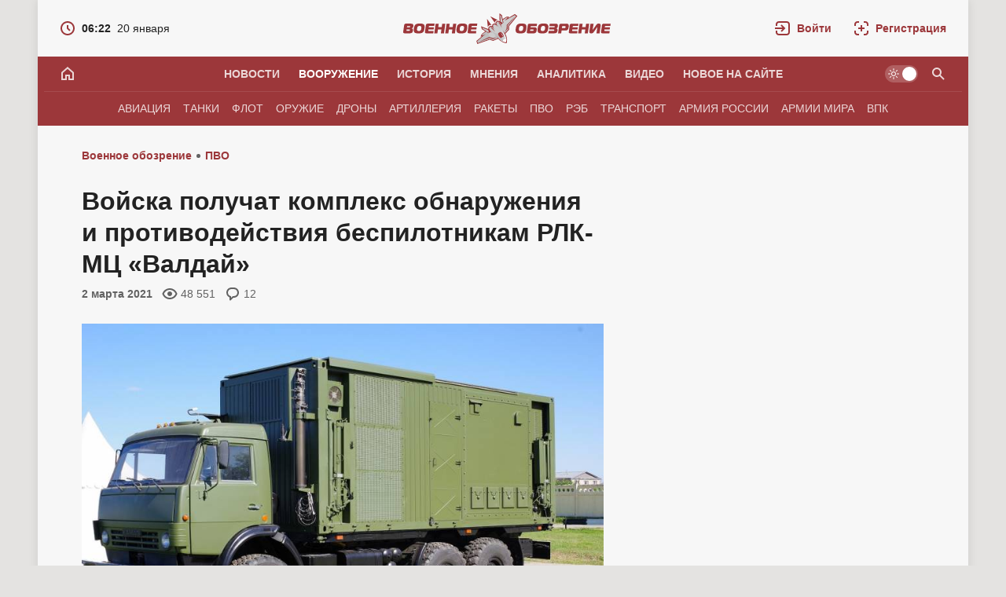

--- FILE ---
content_type: text/html; charset=utf-8
request_url: https://topwar.ru/180456-vojska-poluchat-kompleks-obnaruzhenija-i-protivodejstvija-bespilotnikam-rlk-mc-valdaj.html
body_size: 32778
content:
<!DOCTYPE html>
<html prefix="og:http://ogp.me/ns# article:http://ogp.me/ns/article#" lang="ru" class="load">
<head>
<title>Войска получат комплекс обнаружения и противодействия беспилотникам РЛК-МЦ «Валдай»</title>
<meta charset="utf-8">
<meta name="description" content="На вооружение российской армии будет принят новый радиолокационный комплекс обнаружения и противодействия беспилотным летательным аппаратам. Изделие «Валдай» прошло необходимые испытания и готово к внедрению в войсках.    Комплекс РЛК-МЦ Валдай в походном положении Для борьбы с малоразмерными">
<meta name="keywords" content="«Валдай», модуль, комплекса, комплекс, 117Ж6, целей, обнаружения, может, разведки, испытания, необходимые, Кроме, средства, управления, также, радиолокационный, могут, вооружение, другие, малоразмерных">
<meta name="generator" content="DataLife Engine (https://dle-news.ru)">
<link rel="canonical" href="https://topwar.ru/180456-vojska-poluchat-kompleks-obnaruzhenija-i-protivodejstvija-bespilotnikam-rlk-mc-valdaj.html">
<link rel="alternate" type="application/rss+xml" title="Военное обозрение RSS" href="https://topwar.ru/rss.xml">
<link rel="alternate" type="application/rss+xml" title="Военное обозрение RSS Dzen" href="https://topwar.ru/rssdzen.xml">
<link rel="search" type="application/opensearchdescription+xml" title="Военное обозрение" href="https://topwar.ru/index.php?do=opensearch">
<link rel="preconnect" href="https://topwar.ru/" fetchpriority="high">
<meta property="twitter:title" content="Войска получат комплекс обнаружения и противодействия беспилотникам РЛК-МЦ «Валдай»">
<meta property="twitter:url" content="https://topwar.ru/180456-vojska-poluchat-kompleks-obnaruzhenija-i-protivodejstvija-bespilotnikam-rlk-mc-valdaj.html">
<meta property="twitter:card" content="summary_large_image">
<meta property="twitter:image" content="https://topwar.ru/uploads/posts/2021-03/1614617493_valdaj-4.jpg">
<meta property="twitter:description" content="Комплекс РЛК-МЦ &quot;Валдай&quot; в походном положении Для борьбы с малоразмерными беспилотными летательными аппаратами в нашей стране создан новый радиолокационный комплекс 117Ж6 РЛК-МЦ «Валдай». К настоящему времени это изделие прошло все необходимые проверки и испытания, по результатам которых">
<meta property="og:type" content="article">
<meta property="og:site_name" content="Военное обозрение">
<meta property="og:title" content="Войска получат комплекс обнаружения и противодействия беспилотникам РЛК-МЦ «Валдай»">
<meta property="og:url" content="https://topwar.ru/180456-vojska-poluchat-kompleks-obnaruzhenija-i-protivodejstvija-bespilotnikam-rlk-mc-valdaj.html">
<meta property="og:image" content="https://topwar.ru/uploads/posts/2021-03/1614617493_valdaj-4.jpg">
<meta property="og:description" content="Комплекс РЛК-МЦ &quot;Валдай&quot; в походном положении Для борьбы с малоразмерными беспилотными летательными аппаратами в нашей стране создан новый радиолокационный комплекс 117Ж6 РЛК-МЦ «Валдай». К настоящему времени это изделие прошло все необходимые проверки и испытания, по результатам которых">
<meta name="yandex-verification" content="4e344f2b6a44882a" />
<meta name="HandheldFriendly" content="true" />
<meta name="format-detection" content="telephone=no" />
<meta name="viewport" content="width=device-width, initial-scale=1.0" />
<meta name="apple-mobile-web-app-capable" content="yes" />
<meta name="apple-mobile-web-app-status-bar-style" content="default" />
<meta name="mobile-web-app-capable" content="yes" />

<meta name="robots" content="max-image-preview:large" />
<meta property="og:type" content="article" />


<link rel="alternate" hreflang="x-default" href="https://topwar.ru/" />
<link rel="alternate" hreflang="ru" href="https://topwar.ru/" />
<link rel="alternate" hreflang="en" href="https://en.topwar.ru/" />
<link rel="alternate" hreflang="de" href="https://de.topwar.ru/" />
<link rel="alternate" hreflang="es" href="https://es.topwar.ru/" />
<link rel="alternate" hreflang="fr" href="https://fr.topwar.ru/" />
<link rel="alternate" hreflang="ja" href="https://ja.topwar.ru/" />
<link rel="alternate" hreflang="pt" href="https://pt.topwar.ru/" />
<link rel="alternate" hreflang="tr" href="https://tr.topwar.ru/" />
<link rel="alternate" hreflang="it" href="https://it.topwar.ru/" />
<link rel="alternate" hreflang="ko" href="https://ko.topwar.ru/" />
<link rel="alternate" hreflang="ar" href="https://ar.topwar.ru/" />
<link rel="alternate" hreflang="vi" href="https://vi.topwar.ru/" />
<link rel="alternate" hreflang="pl" href="https://pl.topwar.ru/" />
<link rel="alternate" hreflang="ro" href="https://ro.topwar.ru/" />
<link rel="alternate" hreflang="zh" href="https://zh-cn.topwar.ru/" />

<link rel="dns-prefetch" href="https://yandex.ru">
<link rel="dns-prefetch" href="https://yastatic.net">
<link rel="dns-prefetch" href="https://mc.yandex.ru">

<link rel="manifest" href="/manifest.json">
<link rel="shortcut icon" href="/templates/topwar/brand/favicon/favicon.ico">
<link rel="apple-touch-icon" sizes="180x180" href="/templates/topwar/brand/favicon/apple-touch-icon.png">
<link rel="icon" type="image/svg+xml" href="/templates/topwar/brand/favicon/favicon.svg">
<link rel="icon" type="image/png" sizes="64x64" href="/templates/topwar/brand/favicon/f64.png">
<link rel="icon" type="image/png" sizes="48x48" href="/templates/topwar/brand/favicon/f48.png">
<link rel="icon" type="image/png" sizes="32x32" href="/templates/topwar/brand/favicon/f32.png">
<link rel="icon" type="image/png" sizes="16x16" href="/templates/topwar/brand/favicon/f16.png">
<meta name="msapplication-TileColor" content="#f7f7f7">
<meta name="theme-color" content="#f7f7f7">



<link rel="amphtml" href="https://topwar.ru/amp/180456-vojska-poluchat-kompleks-obnaruzhenija-i-protivodejstvija-bespilotnikam-rlk-mc-valdaj.html">

<link rel="preload" as="script" href="/templates/topwar/js/darkmod.js?v=4nm85">
<link rel="preload" as="script" href="/engine/classes/js/jquery3.js?v=4nm85">

<link rel="preload" as="style" href="/templates/topwar/brand/config.css?v=4nm85">
<link rel="preload" as="style" href="/templates/topwar/css/sys.css?v=4nm85">

<link rel="preload" as="style" href="/templates/topwar/brand/brand.css?v=4nm85">



<link rel="preload" as="style" href="/templates/topwar/css/addon-page.css?v=4nm85" media="all">



<link rel="preload" as="style" href="/templates/topwar/css/text.css?v=4nm85">
<link rel="preload" as="style" href="/templates/topwar/css/fullstory.css?v=4nm85">
<link rel="preload" as="style" href="/templates/topwar/css/ranks.css?v=4nm85">
<link rel="preload" as="style" href="/templates/topwar/css/coms.css?v=4nm85">
<link rel="preload" as="style" href="/templates/topwar/css/userinfo.css?v=4nm85">
<link rel="preload" as="style" href="/templates/topwar/css/uidialog.css?v=4nm85">
<link rel="preload" as="style" href="/templates/topwar/brand/userview.css?v=4nm85">
<link rel="preload" as="style" href="/templates/topwar/brand/comment.css?v=4nm85">


<link href="/templates/topwar/brand/config.css?v=4nm85" type="text/css" rel="stylesheet" media="all">
<link href="/templates/topwar/css/sys.css?v=4nm85" type="text/css" rel="stylesheet" media="all">

<link href="/templates/topwar/brand/brand.css?v=4nm85" type="text/css" rel="stylesheet" media="all">


<link href="/templates/topwar/css/addon-page.css?v=4nm85" type="text/css" rel="stylesheet" media="all">



<link href="/templates/topwar/css/fullstory.css?v=4nm85" type="text/css" rel="stylesheet" media="all">
<link href="/templates/topwar/css/text.css?v=4nm85" type="text/css" rel="stylesheet" media="all">




<link href="/templates/topwar/css/uidialog.css?v=4nm85" type="text/css" rel="stylesheet" media="all">

<link href="/templates/topwar/css/login.css?v=4nm85" type="text/css" rel="stylesheet" media="print" onload="this.media='all'">


<link href="/templates/topwar/css/coms.css?v=4nm85" type="text/css" rel="stylesheet" media="all">
<link href="/templates/topwar/brand/comment.css?v=4nm85" type="text/css" rel="stylesheet" media="all">



<link href="/templates/topwar/css/userinfo.css?v=4nm85" type="text/css" rel="stylesheet" media="all">
<link href="/templates/topwar/brand/userview.css?v=4nm85" type="text/css" rel="stylesheet" media="all">



<link href="/templates/topwar/css/ranks.css?v=4nm85" type="text/css" rel="stylesheet" media="all">



<link href="/templates/topwar/brand/yasearch.css?v=4nm85" type="text/css" rel="stylesheet"media="print" onload="this.media='all'">
<script src="/templates/topwar/js/darkmod.js?v=4nm85"></script>




<script src="https://yandex.ru/ads/system/header-bidding.js" fetchpriority="low" async></script>
<script>
var adfoxBiddersMap = {
	myTarget: '852107',
	betweenDigital: '852109',
	adriver: '1366846'
};
var adUnits = [
	
	{
		"code": "adfox_desktop_5",
		"bids": [
			{
				"bidder": "myTarget",
				"params": {
					"placementId": "323028"
				}
			},
			{
				"bidder": "adriver",
				"params": {
					"placementId": "74:topwar_300x600_2",
					"additional": {
     				 "ext": {"query" : "cid="+localStorage.getItem('adrcid')}
   					 }
				}
			}
		],
		"sizes": [
			[
				300,
				600
			]
		]
	},
	

	
	{
		"code": "adfox_desktop_3",
		"bids": [
			{
				"bidder": "myTarget",
				"params": {
					"placementId": "227358"
				}
			},
			{
				"bidder": "adriver",
				"params": {
					"placementId": "74:topwar_300x600_1"
				}
			}
		],
		"sizes": [
			[
				300,
				600
			]
		]
	}
	
];
var userTimeout = 1000;
window.YaHeaderBiddingSettings = {
	biddersMap: adfoxBiddersMap,
	adUnits: adUnits,
	timeout: userTimeout
};
</script>








<script>window.yaContextCb=window.yaContextCb||[]</script>
<script src="https://yandex.ru/ads/system/context.js" fetchpriority="low" async></script>

<!-- Varioqub experiments -->






<script>
	var isElementVisible = function (id) {

	target = document.querySelector('#' + id);

	// Все позиции элемента
	var targetPosition = {
		top: window.pageYOffset + target.getBoundingClientRect().top,
		left: window.pageXOffset + target.getBoundingClientRect().left,
		right: window.pageXOffset + target.getBoundingClientRect().right,
		bottom: window.pageYOffset + target.getBoundingClientRect().bottom
		},
		// Получаем позиции окна
		windowPosition = {
		top: window.pageYOffset,
		left: window.pageXOffset,
		right: window.pageXOffset + document.documentElement.clientWidth,
		bottom: window.pageYOffset + document.documentElement.clientHeight
		};

	if (targetPosition.bottom > windowPosition.top && // Если позиция нижней части элемента больше позиции верхней чайти окна, то элемент виден сверху
		targetPosition.top < windowPosition.bottom && // Если позиция верхней части элемента меньше позиции нижней чайти окна, то элемент виден снизу
		targetPosition.right > windowPosition.left && // Если позиция правой стороны элемента больше позиции левой части окна, то элемент виден слева
		targetPosition.left < windowPosition.right) { // Если позиция левой стороны элемента меньше позиции правой чайти окна, то элемент виден справа
		// Если элемент полностью видно, то запускаем следующий код

		return true
		} else {
			return false
		};
	};
</script>



</head>
<body class="branding bg-ground">
	
	<div id="page" class="page showfull_page">
	 
<div class="qsearch-drop" id="qsearch" style="display: none;" role="dialog" aria-hidden="true">
	<div class="qsearch-drop-box">
		<div class="qsearch-ya-form">
			<div class="ya-site-form ya-site-form_inited_no" data-bem="{&quot;action&quot;:&quot;http://topwar.ru/search.html&quot;,&quot;arrow&quot;:false,&quot;bg&quot;:&quot;transparent&quot;,&quot;fontsize&quot;:16,&quot;fg&quot;:&quot;#000000&quot;,&quot;language&quot;:&quot;ru&quot;,&quot;logo&quot;:&quot;rb&quot;,&quot;publicname&quot;:&quot;Поиск по topwar.ru&quot;,&quot;suggest&quot;:true,&quot;target&quot;:&quot;_self&quot;,&quot;tld&quot;:&quot;ru&quot;,&quot;type&quot;:2,&quot;usebigdictionary&quot;:false,&quot;searchid&quot;:2140493,&quot;input_fg&quot;:&quot;#000000&quot;,&quot;input_bg&quot;:&quot;#ffffff&quot;,&quot;input_fontStyle&quot;:&quot;normal&quot;,&quot;input_fontWeight&quot;:&quot;normal&quot;,&quot;input_placeholder&quot;:&quot;Поиск по сайту&quot;,&quot;input_placeholderColor&quot;:&quot;#666666&quot;,&quot;input_borderColor&quot;:&quot;#7f9db9&quot;}">
				<form action="https://yandex.ru/search/site/" method="get" target="_self" accept-charset="utf-8">
					<input type="hidden" name="searchid" value="2140493" />
					<input type="hidden" name="l10n" value="ru" />
					<input type="hidden" name="reqenc" value="" />
					<div class="qsearch-field">
						<input id="qsearch-input" class="qsearch-field-input" name="text" type="search" placeholder="Поиск по сайту..." autocomplete="off">
						<button class="qsearch-field-btn" type="submit" title="Найти">
							<svg width="24" height="24" class="ic2"><path d="m14.61,13.19c.88-1.17,1.39-2.62,1.39-4.19,0-3.87-3.13-7-7-7s-7,3.13-7,7,3.13,7,7,7c1.57,0,3.02-.52,4.19-1.39l6.59,6.59,1.41-1.41-6.59-6.59Zm-5.61.81c-2.76,0-5-2.24-5-5s2.24-5,5-5,5,2.24,5,5-2.24,5-5,5Z"/></svg><span>Найти</span>
						</button>
						<i class="qsearch-field-line"></i>
					</div>
				</form>
			</div>
			<div class="qsearch-links" style="display: none;">
				<a href="/news/" target="_self">Новости</a>
				<a href="/armament/" target="_self">Вооружение</a>
				<a href="/history/" target="_self">История</a>
				<a href="/opinions/" target="_self">Мнения</a>
				<a href="/analytics/" target="_self">Аналитика</a>
				<a href="/video/" target="_self">Видео</a>
			</div>
		</div>
	</div>
</div>


			
		<div class="notify-fly-list" id="notifications">
			
			
		</div>		
	
	 
<header id="header" class="header">
	
	<div class="h-date" style="display: none;">
		<a href="/2026/01/20/">
			<svg class="ic" xmlns="http://www.w3.org/2000/svg" width="20" height="20" viewBox="0 0 20 20"><path d="m10,1C5.03,1,1,5.03,1,10s4.03,9,9,9,9-4.03,9-9S14.97,1,10,1Zm0,16c-3.87,0-7-3.13-7-7s3.13-7,7-7,7,3.13,7,7-3.13,7-7,7Zm1-11h-2v4.41l3.29,3.29,1.41-1.41-2.71-2.71v-3.59Z"/></svg>
			<i class="fw-b">06:22</i><i>20 января</i>
		</a>
	</div>
	
	 <a class="logo" href="/" title="Военное обозрение" aria-label="Военное обозрение">
    <svg class="logo-icon" xmlns="http://www.w3.org/2000/svg" viewBox="0 0 54 40" width="54" height="40" role="img"><title>Военное обозрение</title><path fill="currentColor" d="m1.13,36.13l7.33-6.09-2.01.74,1.33-3.23,4.68-3.77-4.36-2.6-1.17-3.78,9.48,3.64c-.26-.8-.22-2.03,1.05-3.19.14-.13.29-.25.44-.36,1.39-.97,2.74-.57,3.39-.15l-.14-1.61,1.34-1.17,1.56-.86,1.47.68c-.18-.77-.13-2.17,1.18-3.09.2-.14.43-.27.67-.37,1.53-.66,2.65-.33,3.29.15l-.18-10.17,3.15,2.39.95,4.99,5.15-3.11,2.99.2-1.01,1.6,8.34-5.11,3.22,2.5-10.53,12.93-.05,4.56-4.72,5.14c.93,1.83,1.69,3.68,2.03,5.85.39,2.49-.14,5.2-.18,5.3l-.25.8-.84-.04c-.11,0-2.84-.43-5.05-1.65-1.92-1.06-3.4-2.41-4.81-3.91l-6.45,2.68-4.3-1.51-15.75,5.47-1.25-3.88h0Z"/><path fill="#ffffff" d="m38.65,30.93c.23.73.41,1.48.53,2.22.35,2.27-.4,4.68-.4,4.68,0,0-2.52-.11-4.53-1.22-.67-.36-1.3-.79-1.91-1.25l6.32-4.43h0Z"/><path fill="#cccccc" d="m2.41,36.51l11.01-9.52-5.09,2.14.45-1.39,4.58-3.38,2.8,1.91,1-.3-8.14-5.5-.38-1.22,7.66,2.95.73,3.6,2.54-1.13c.41.3.89.58,1.42.77-2.06-1.35-3.4-4.41-3.4-4.41,0,0-.67-.99.61-2.34,1.3-1.37,2.58-.33,2.58-.33,0,0,1.2.79,3.11,3.32l-1.38-2.84-.22-2.61.83-.73.97-.53,2.37,1.1,2.2,2.27c-1.73-2.66-2.06-4.06-2.06-4.06,0,0-.54-1.56,1.19-2.31,1.71-.74,2.41.23,2.41.23,0,0,2.42,2.31,2.98,4.7,0-.56-.09-1.1-.24-1.59l1.93-1.99-3.14-1.92-.15-8.21,1.02.77,2.39,9.53.62-.83-.83-3.29,4.74-3.14,1.46.05-3.75,4.05,12.72-7.09,1.74,1.36-10.07,12.36-.05,4.52-4.2,4.62-3.62-4.05s4.53,5.51,5.41,11.15c.01.09.03.19.03.28-1.03-.13-3.2.41-3.2.41,0,0-1.28,1.88-1.52,2.89-.08-.04-.17-.08-.25-.13-4.99-2.75-8.63-8.89-8.63-8.89l2.57,4.79-5.78,2.37-4.27-1.5-15.06,5.23-.68-2.1h0Z"/><path fill="#bfbfbf" d="m31.53,20c-1.72-2.09-3.78-7.36-3.78-7.36h0c-.17-.15-1.06.95-.77,1.67.01.03.03.07.04.1.29.71.7,1.72,1.66,3.14,1.04,1.54,4.58,4.53,2.85,2.45ZM2.41,36.5h0s0,0,0,0h0Zm0,0l.68,2.1,15.06-5.23,4.26,1.5,5.78-2.37-2.57-4.79s3.63,6.14,8.63,8.89c.04.02.07.04.11.06.04.02.07.04.11.06.12-.49.69-1.58.97-2-2.83-1.69-3.22-2.93-3.61-4.19-.28-.9-.57-1.81-1.75-2.91-.36-.3-1.01-.46-1.89-.67-2.32-.56-6.19-1.5-10.38-6.45.19.59.3.97.47,1.31.51.97,1.57,1.66,6.59,6.36.42,6-4.25,3.66-6.91,2.32-.16-.08-.31-.16-.46-.23-.75-.37-1.33-4.01-1.33-4.01l-2.8-1.91-4.58,3.38-.45,1.39,5.09-2.14-11.01,9.52Z"/><path fill="currentColor" d="m24.82,24.73h0s0,0,0,0h0Z"/><path fill="currentColor" d="m39.79,15.77l-.24,4.92-2.63,4.25,3.76-3.97.02-4.55,10.18-11.87-11.09,11.22Zm-10.01-3.39h-.83s2.48,3.14,4.47,7.09c-1.3-5.08-3.64-7.09-3.64-7.09Zm-4.96,12.35c-2.3-4.7-5-6.2-5-6.2l-.81.15s3.06,2.58,5.82,6.04Zm-7.39,6.43l-14.07,6.59,14.63-5.5,4.28,1.54,5.02-2.18-4.89,1.02-4.96-1.47Zm16.19-5.34c-.51-.52-1.64-1.21-2.28-1.03-.58.17-1.91,1.1-2.27,1.59-.39.53-.2,1.68.18,2.49.24.5.67,1.22,1.57,2.24,1.73,1.97,2.16,1.1,2.16,1.1.44-.56,1.72-1.41,2.51-1.75,0,0,.95-.11-.3-2.41-.65-1.19-1.03-1.69-1.57-2.24Z"/><path fill="#ffffff" d="m32.47,21.83s5.64,7.8,5.8,14.91h0c.12-.76.17-1.68.18-2.75.08-5.55-5.98-12.17-5.98-12.17Zm-.55,3.34s.69,2.59,3.11,4.96c.41-.15-.61-1.38-1.36-2.31-.76-.94-1.75-2.65-1.75-2.65Z"/><path fill="currentColor" d="m18.93,4.9l5.71,8.16h0c-.31-1.68,1.52-3.77,4.1-3.35l-9.82-4.81Zm-4.31,3.02l1.16,10.87c.49-2.57,3.08-3.57,4.55-2.71l-5.71-8.16Z"/></svg>
    <svg class="logo-text" xmlns="http://www.w3.org/2000/svg" viewBox="0 0 264 40" width="264" height="40" role="img"><g class="logotext-ru"><path d="m33.5,17.09h6.05l.42-2.97h-8.8c-.8-.03-1.73.37-2.07,1.12-.1.22-.17.48-.21.77-.03.39-1.37,9.23-1.22,9.3.17.8,1.01,1.13,1.81,1.07h8.82s.42-2.98.42-2.98h-5.98c-.37-.02-.53.03-.73-.16-.29-.22.09-1.49.08-1.8h6.68l.37-2.66h-6.68c.13-.71.02-1.78,1.04-1.7Zm-9.42-2.93c-.66-.12-1.61-.18-2.84-.18h0c-3.24-.03-6.01.39-7.05,3.61-.8,2.94-1.96,8.31,2.44,8.74,2.39.26,6.46.52,8.38-1.09,1.41-1.21,1.76-2.9,2.07-4.99.5-2.95.26-5.62-3.01-6.09Zm-1.83,8.41c-.7.8-1.21.88-2.35.89-1.41.15-2.37-.63-2.36-1.93.02-.32.06-.75.14-1.28h0c.15-1.3.52-2.58,1.74-3.05,1.59-.39,3.82-.34,3.76,1.86-.16,1.1-.17,2.67-.93,3.51Zm-9.79-7.66c-.6-.69-1.49-.78-2.53-.79H3.28c-1.12,0-1.94.8-2.08,1.98L.03,24.44c-.19,1.22.55,2.06,1.79,1.95,0,0,6.61,0,6.61,0,1.36-.01,1.95-.04,2.87-.85.81-.81.91-1.33,1.1-2.59.33-1.39-.24-2.76-1.72-2.81v-.07c2.21-.15,2.87-3.61,1.78-5.16Zm-4.27,8.19c-.27.21-.62.24-1.08.24h-2.1c-.65.03-.89-.14-.75-.91l.13-.93c.43.02,3.31-.06,3.65.06.68.16.54,1.17.14,1.53Zm.5-4.59c-.3.38-.42.32-.98.34h-2.94c.14-.61-.02-1.76.9-1.68h2.25c.32.01.64,0,.86.25.23.31.1.81-.09,1.09Zm69.73-4.34c-.66-.12-1.61-.18-2.84-.18h0c-3.24-.03-6.01.39-7.05,3.61-.8,2.94-1.96,8.31,2.44,8.74,2.39.26,6.46.52,8.38-1.09,1.41-1.21,1.76-2.9,2.07-4.99.5-2.95.26-5.62-3.01-6.09Zm-1.83,8.41c-.7.8-1.21.88-2.35.89-1.41.15-2.37-.63-2.36-1.93.01-.32.06-.75.14-1.28h0c.15-1.3.52-2.58,1.74-3.05,1.59-.39,3.82-.34,3.76,1.86-.16,1.1-.17,2.67-.93,3.51Zm-13.58-4.11h-4.44l.61-4.34h-3.95l-1.72,12.26h3.95l.69-4.88h4.44l-.69,4.88h3.95l1.72-12.26h-3.95l-.61,4.34Zm-13.33-4.34l-.61,4.34h-4.44l.61-4.34h-3.95l-1.72,12.26h3.95l.69-4.88h4.44l-.69,4.88h3.95l1.72-12.26h-3.95Zm158.01,0s-6.77,0-6.77,0c-1.39-.05-2.34,1.01-2.44,2.31,0,0-1.4,9.95-1.4,9.95h3.95l.5-3.55c.92-.05,5.52.14,6.34-.17,1.9-.45,2.42-2.47,2.71-4.35.43-2.38-.24-4.4-2.89-4.19Zm-1.07,4.28c-.15,1.11-.74,1.48-1.82,1.38h-2.83c.12-.41.15-2.21.53-2.46.28-.31,2.32-.11,2.71-.17.92-.05,1.62.26,1.42,1.24Zm-123.19-3.16c-.1.22-.17.48-.21.77-.03.39-1.37,9.23-1.22,9.3.17.8,1.01,1.13,1.81,1.07h8.82s.42-2.98.42-2.98h-5.98c-.37-.02-.53.03-.73-.16-.29-.22.09-1.49.08-1.8h6.68l.37-2.66h-6.68c.13-.71.02-1.78,1.04-1.7h6.05l.42-2.97h-8.8c-.8-.03-1.73.37-2.07,1.12Zm148.71,3.22h-4.44l.61-4.34h-3.95l-1.72,12.26h3.95l.69-4.88h4.44l-.69,4.88h3.95l1.72-12.26h-3.95l-.61,4.34Zm25.39-1.37s6.05,0,6.05,0l.42-2.97h-8.8c-.55,0-1.13.12-1.57.5-.47.39-.62.8-.71,1.39l-1.18,8.4c-.32,1.27.53,2.06,1.77,1.97h8.82s.42-2.98.42-2.98h-5.98c-.37-.02-.53.03-.73-.16-.29-.22.09-1.49.08-1.8h6.68l.37-2.66h-6.68c.13-.71.02-1.78,1.04-1.7Zm-11.65-1.68l-4.2,5.89c-.32.5-.61.65-.56.02l.03-.19,1.16-7.01h-4.02s-1.33,9.44-1.33,9.44c-.64,3.02,2.04,3.46,4.21,2.54.73-.16,4.47-5.88,5.24-6.78.46-.65.76-.85.65-.14l-1.18,7.19h4.02l1.32-9.36c.11-.8.07-1.44-.13-1.89-.82-1.72-4.22-1.44-5.19.3Zm-29.32,1.68h6.05l.42-2.97h-8.79c-.8-.03-1.73.37-2.07,1.12-.1.22-.17.48-.21.77-.03.39-1.37,9.23-1.22,9.3.17.8,1.01,1.13,1.81,1.07h8.82s.42-2.98.42-2.98h-5.98c-.37-.02-.53.03-.73-.16-.29-.22.09-1.49.08-1.8h6.68l.37-2.66h-6.68c.13-.71.02-1.78,1.04-1.7Zm-53.51.08h6.89l.43-3.04h-9.69c-1.19,0-2.01.71-2.18,1.96l-1.21,8.58c-.15,1.01.45,1.73,1.47,1.72,0,0,7.92,0,7.92,0,2.13-.06,3.01-1.85,3.22-3.91.14-1.06.23-2.13-.29-2.89-.43-.55-1.14-.82-1.9-.81h-5.65c.17-.72-.07-1.68.98-1.61Zm2.69,4.49c.32.29.1.79.03,1.12-.19.5-.65.55-1.17.56-.39-.04-2.65.09-2.94-.09-.31-.21.04-1.44.05-1.81h0c.59.07,3.63-.21,4.04.23Zm27.55-7.54h-6.79l-.43,3.04s5.4,0,5.4,0c.65.02.71-.05,1.12.12.44.25.18,1.08-.12,1.34-.4.28-.71.2-1.29.23h-5.19l-.37,2.66s5.28,0,5.28,0c1.35-.07,1.77.3,1.32,1.37-.29.55-1.06.46-1.6.47h-5.49l-.43,3.04h0s7.54,0,7.54,0c.99-.02,1.86-.03,2.65-.54,1.6-.88,2.58-5.86-.27-5.64v-.07c1.32-.24,2.07-1.32,2.16-2.62.13-1.07.16-1.79-.35-2.52-.86-.91-1.64-.82-3.15-.86Zm-39.59.04c-.66-.12-1.61-.18-2.84-.18h0c-3.24-.03-6.01.38-7.05,3.61-.8,2.94-1.96,8.31,2.44,8.74,2.39.26,6.46.52,8.38-1.09,1.41-1.21,1.76-2.9,2.07-4.99.5-2.95.26-5.62-3.01-6.09Zm-1.83,8.41c-.7.8-1.21.88-2.35.89-1.41.15-2.37-.63-2.36-1.93.02-.32.06-.75.14-1.28h0c.15-1.3.52-2.58,1.74-3.05,1.59-.39,3.82-.34,3.76,1.86-.16,1.1-.17,2.67-.93,3.51Zm29.68-8.41c-.66-.12-1.61-.18-2.84-.18h0c-3.24-.03-6.01.38-7.05,3.61-.8,2.94-1.96,8.31,2.44,8.74,2.39.26,6.46.52,8.38-1.09,1.41-1.21,1.76-2.9,2.07-4.99.49-2.95.26-5.62-3.01-6.09Zm-1.83,8.41c-.7.8-1.21.88-2.35.89-1.41.15-2.37-.63-2.36-1.93.02-.32.06-.75.14-1.28h0c.15-1.3.52-2.58,1.74-3.05,1.59-.39,3.82-.34,3.76,1.86-.16,1.1-.17,2.67-.93,3.51Z"/></g><g class="logotext-en" style="display:none;"><path d="m68.77,12.18h-16.22l-.55,3.89h5.59l-1.66,11.78h5.05l1.66-11.78h5.59l.55-3.89Zm9.19-.18h0c-4.14-.04-7.68.49-9.01,4.61-1.01,3.86-2.57,10.49,3.12,11.17,3.05.33,8.26.66,10.71-1.4,2.43-1.92,2.87-6.86,2.88-9.77-.19-4.29-3.88-4.63-7.71-4.61Zm1.3,10.97c-.95,1.37-3.23,1.28-4.63.96-1.59-.69-1.48-2.38-1.21-3.93h0c.19-1.66.67-3.29,2.22-3.89.74-.27,2.77-.29,3.49,0,.84.3,1.36,1.48,1.32,2.38-.2,1.4-.22,3.42-1.19,4.49Zm20.2-10.79s-8.65,0-8.65,0c-1.77-.06-2.99,1.29-3.12,2.95l-1.79,12.71h5.05l.64-4.54c1.14-.06,7.09.18,8.09-.21,2.42-.58,3.1-3.16,3.46-5.55.53-3.08-.27-5.59-3.69-5.36Zm-2.61,7.19c-.63.09-3.96.02-4.7.04h0s.34-2.44.34-2.44c.08-.62.42-.91,1-.92,0,0,2.79,0,2.79,0,.75.03,1.08,0,1.54.37.75.81.06,2.78-.97,2.94Zm79-7.2l-3.92,9.43c-.08.21-.19.36-.36.47-.12,0-.18-.12-.19-.38l-1.22-8c-.22-1.35-1.3-1.71-2.64-1.7-1.44,0-2.54.37-3.12,1.7l-3.47,8c-.08.25-.18.38-.3.38-.06-.03-.09-.06-.1-.09-.06-.07-.1-.2-.12-.38l-1.27-9.43h-5.14l2.06,12.58c.21,1.3.57,2.17,1.11,2.63.95.89,3.96.75,4.91-.11.51-.39.97-1.05,1.37-1.99l2.94-6.79c.17-.38.39-.67.45,0l1.03,6.79c.14.92.42,1.58.84,1.99.97.99,3.85.9,4.91.07.62-.43,1.21-1.3,1.78-2.59l5.59-12.58h-5.14Zm9.34.34c-.45.27-.87.73-1.24,1.39l-7.75,13.94h5.32l1.68-3.24h5.63l.77,3.24h5.32s-3.83-13.94-3.83-13.94c-.4-2.44-4.37-2.15-5.9-1.39Zm-.28,8.52l1.96-3.96h0s.07-.09.16-.23c.02-.03.04-.07.08-.11.15-.04.95,4.15,1,4.29h-3.22Zm27.5-1.53c.4-1.59.97-4.2.15-5.8-.72-1.31-1.92-1.53-3.51-1.52,0,0-8.51,0-8.51,0-1.81-.11-3.03,1.24-3.13,3l-1.78,12.66h5.03l1.48-10.54c.1-.51.04-.66.41-.98.34-.28.39-.25.84-.26,0,0,2.79,0,2.79,0,.56.03,1.01-.05,1.36.38.49.64.17,1.97-.33,2.62-.19.19-.4.32-.64.38-.4.12-1.18.09-1.63.09-1.17-.01-2.34.61-2.51,1.77-.09.49-.1.95.13,1.43.26.53,2.65,4.45,3.03,5.11h6.08l-3.81-4.68.02-.09c2.45.25,3.9-1.29,4.53-3.57Zm-16.78,8.34h0s-.02,0-.02,0h.02Z"/></g></svg>
</a>
	<div class="h-tools">
		<a class="h-tool h-tool-search" href="/index.php?do=search" onclick="oSearch();return false;" aria-label="Поиск по сайту" style="display:none;">
			<span class="iswap">
				<svg width="24" height="24" class="ic2 iswap-ic"><path d="m14.61,13.19c.88-1.17,1.39-2.62,1.39-4.19,0-3.87-3.13-7-7-7s-7,3.13-7,7,3.13,7,7,7c1.57,0,3.02-.52,4.19-1.39l6.59,6.59,1.41-1.41-6.59-6.59Zm-5.61.81c-2.76,0-5-2.24-5-5s2.24-5,5-5,5,2.24,5,5-2.24,5-5,5Z"/></svg>
				<i class="ic-close iswap-close"></i>
			</span>
		</a>
		
		<a class="h-tool h-tool-link" href="#" onclick="oLogin();return false;" rel="nofollow" role="button" aria-label="Войти">
			<svg class="ic2" xmlns="http://www.w3.org/2000/svg" viewBox="0 0 24 24" width="24" height="24"><path d="m18,2H6c-2.21,0-4,1.79-4,4v2h2v-2c0-1.1.9-2,2-2h12c1.1,0,2,.9,2,2v12c0,1.1-.9,2-2,2H6c-1.1,0-2-.9-2-2v-2h-2v2c0,2.21,1.79,4,4,4h12c2.21,0,4-1.79,4-4V6c0-2.21-1.79-4-4-4Zm-8.76,14.24l1.41,1.41,5.66-5.66-5.66-5.66-1.41,1.41,3.24,3.24H0v2h12.49l-3.24,3.24Z"/></svg>
			<svg class="ic" xmlns="http://www.w3.org/2000/svg" viewBox="0 0 20 20" width="20" height="20" style="display:none;"><path d="m1,5C1,2.79,2.79,1,5,1h10c2.21,0,4,1.79,4,4v10c0,2.21-1.79,4-4,4H5c-2.21,0-4-1.79-4-4v-2h2v2c0,1.1.9,2,2,2h10c1.1,0,2-.9,2-2V5c0-1.1-.9-2-2-2H5c-1.1,0-2,.9-2,2v2H1v-2Zm12.41,5l-4.71-4.71-1.41,1.41,2.29,2.29H0v2h9.59l-2.29,2.29,1.41,1.41,4.71-4.71Z"/></svg><span>Войти</span>
		</a>
		<a class="h-tool h-tool-link" href="/index.php?do=register" aria-label="Регистрация">
			<svg class="ic2" xmlns="http://www.w3.org/2000/svg" viewBox="0 0 24 24" width="24" height="24"><path d="m4,6c0-1.1.9-2,2-2h2V2h-2c-2.21,0-4,1.79-4,4v2h2v-2Zm0,12v-2h-2v2c0,2.21,1.79,4,4,4h2v-2h-2c-1.1,0-2-.9-2-2Zm16,0c0,1.1-.9,2-2,2h-2v2h2c2.21,0,4-1.79,4-4v-2h-2v2ZM18,2h-2v2h2c1.1,0,2,.9,2,2v2h2v-2c0-2.21-1.79-4-4-4Zm-1,9h-4v-4h-2v4h-4v2h4v4h2v-4h4v-2Z"/></svg>
			<svg class="ic" xmlns="http://www.w3.org/2000/svg" viewBox="0 0 20 20" width="20" height="20" style="display:none;"><path d="m3,5c0-1.1.9-2,2-2h2V1h-2C2.79,1,1,2.79,1,5v2h2v-2Zm0,10v-2H1v2c0,2.21,1.79,4,4,4h2v-2h-2c-1.1,0-2-.9-2-2Zm14,0c0,1.1-.9,2-2,2h-2v2h2c2.21,0,4-1.79,4-4v-2h-2v2ZM15,1h-2v2h2c1.1,0,2,.9,2,2v2h2v-2c0-2.21-1.79-4-4-4Zm-1,8h-3v-3h-2v3h-3v2h3v3h2v-3h3v-2Z"/></svg><span>Регистрация</span>
		</a>
		
		
		<button class="h-tool h-tool-burger" onclick="oMenu();return false;" aria-label="Меню" style="display:none;">
			<span class="iswap">
				<svg width="24" height="24" class="ic2 iswap-ic"><path d="m3,3h18v2H3v-2Zm0,8h18v2H3v-2Zm18,8H3v2h18v-2Z"/></svg>
				<i class="ic-close iswap-close"></i>
			</span>
		</button>
	</div>
</header>


	 
<div class="h-menu-icons" style="display: none;">
	<a class="h-menu-home" href="/" aria-label="Главная"><svg class="ic" xmlns="http://www.w3.org/2000/svg" width="20" height="20" viewBox="0 0 20 20"><path d="m7,11h6v5h3v-7.09l-6-5.25-6,5.25v7.09h3v-5Zm-5-3L10,1l8,7v10h-7v-5h-2v5H2v-10Z"/></svg></a>
	<a class="h-menu-search qsearch-btn" href="/index.php?do=search" onclick="oSearch();return false;" title="Поиск по сайту" aria-label="Поиск по сайту"><svg  class="ic" xmlns="http://www.w3.org/2000/svg" width="20" height="20" viewBox="0 0 20 20"><path class="qsearch-btn-io" d="m12.89,11.48c.7-.98,1.11-2.18,1.11-3.48,0-3.31-2.69-6-6-6S2,4.69,2,8s2.69,6,6,6c1.3,0,2.5-.41,3.48-1.11l4.82,4.82,1.41-1.41-4.82-4.82Zm-4.89.52c-2.21,0-4-1.79-4-4s1.79-4,4-4,4,1.79,4,4-1.79,4-4,4Z"/><path class="qsearch-btn-ic" style="opacity: 0;" d="m15.66,17.07l1.41-1.41-5.66-5.66,5.66-5.66-1.41-1.41-5.66,5.66L4.34,2.93l-1.41,1.41,5.66,5.66-5.66,5.66,1.41,1.41,5.66-5.66,5.66,5.66Z"/></svg></a>
</div>


<div id="h-menu" class="h-menu" style="display:none;">
	<div class="h-menu-tools">
		<div class="h-menu-langs hm-scroll" style="display: none;"><div class="langs hm-scroll-in"><button onclick="doGTranslate('ru|ru');return false;" title="Русский" class="gflag nturl"><i style="background-position: 0 0;"></i></button>
<button onclick="doGTranslate('ru|en');return false;" title="Английский" class="gflag nturl"><i style="background-position: -48px 0;"></i></button>
<button onclick="doGTranslate('ru|de');return false;" title="Немецкий" class="gflag nturl"><i style="background-position: -72px 0;"></i></button>
<button onclick="doGTranslate('ru|it');return false;" title="Итальянский" class="gflag nturl"><i style="background-position: -144px 0;"></i></button>
<button onclick="doGTranslate('ru|es');return false;" title="Испанский" class="gflag nturl"><i style="background-position: -96px 0;"></i></button>
<button onclick="doGTranslate('ru|fr');return false;" title="Французский" class="gflag nturl"><i style="background-position: -120px 0;"></i></button>
<button onclick="doGTranslate('ru|zh-CN');return false;" title="Китайский" class="gflag nturl"><i style="background-position: -24px 0;"></i></button></div></div>
		<button class="h-menu-mod" aria-label="Светлая / Темная версия" id="mod-toggle">
			<span class="h-menu-mod-in">
				<svg class="mod-light" xmlns="http://www.w3.org/2000/svg" viewBox="0 0 18 18" width="18" height="18"><path d="m9,5c.28,0,.5-.22.5-.5v-2c0-.28-.22-.5-.5-.5s-.5.22-.5.5v2c0,.28.22.5.5.5Zm0,8c-.28,0-.5.22-.5.5v2c0,.28.22.5.5.5s.5-.22.5-.5v-2c0-.28-.22-.5-.5-.5Zm6.5-4.5h-2c-.28,0-.5.22-.5.5s.22.5.5.5h2c.28,0,.5-.22.5-.5s-.22-.5-.5-.5Zm-10.5.5c0-.28-.22-.5-.5-.5h-2c-.28,0-.5.22-.5.5s.22.5.5.5h2c.28,0,.5-.22.5-.5Zm4-3c-1.66,0-3,1.34-3,3s1.34,3,3,3,3-1.34,3-3-1.34-3-3-3Zm0,5c-1.1,0-2-.9-2-2s.9-2,2-2,2,.9,2,2-.9,2-2,2Zm3.54-4.83l1.41-1.41c.2-.2.2-.51,0-.71-.2-.2-.51-.2-.71,0l-1.41,1.41c-.2.2-.2.51,0,.71.2.2.51.2.71,0Zm-7.07,5.66l-1.41,1.41c-.2.2-.2.51,0,.71.2.2.51.2.71,0l1.41-1.41c.2-.2.2-.51,0-.71-.2-.2-.51-.2-.71,0Zm7.07,0c-.2-.2-.51-.2-.71,0-.2.2-.2.51,0,.71l1.41,1.41c.2.2.51.2.71,0,.2-.2.2-.51,0-.71l-1.41-1.41Zm-7.07-5.66c.2.2.51.2.71,0s.2-.51,0-.71l-1.41-1.41c-.2-.2-.51-.2-.71,0-.2.2-.2.51,0,.71l1.41,1.41Z"/></svg>
				<svg class="mod-dark" xmlns="http://www.w3.org/2000/svg" viewBox="0 0 18 18" width="18" height="18"><path d="m14.74,10.32c-.1-.13-.26-.2-.43-.19-.75.05-1.49-.03-2.21-.25h0c-.94-.29-1.77-.79-2.48-1.5-.71-.71-1.21-1.54-1.5-2.49-.22-.72-.31-1.46-.25-2.2.01-.17-.06-.32-.19-.43-.13-.1-.3-.13-.46-.09-1.11.34-2.06.98-2.82,1.9-.93,1.11-1.4,2.41-1.4,3.86,0,.84.16,1.63.48,2.36.32.73.75,1.38,1.3,1.92.54.54,1.19.98,1.92,1.3.73.32,1.53.48,2.36.48,1.45,0,2.76-.47,3.87-1.4.92-.77,1.56-1.72,1.89-2.83.05-.16.01-.33-.09-.46Zm-2.45,2.52c-.94.79-2,1.17-3.23,1.17-.7,0-1.36-.13-1.96-.4-.62-.27-1.16-.63-1.61-1.09-.45-.45-.82-1-1.09-1.61-.27-.61-.4-1.25-.4-1.96,0-1.23.38-2.28,1.16-3.22.49-.58,1.04-1.02,1.69-1.33.02.6.13,1.2.31,1.79.34,1.1.92,2.07,1.75,2.9.82.83,1.8,1.41,2.9,1.75.59.18,1.2.29,1.81.31-.3.65-.74,1.2-1.33,1.69Z"/></svg>
			</span>
		</button>
	</div>
	<div class="h-menu-over">
		<nav class="h-menu-links">
			<a href="/" target="_self" style="display: none;">Главная</a>
			<a href="/news/" target="_self">Новости</a>
			<a class="active" href="/armament/" target="_self">Вооружение</a>
			<a href="/history/" target="_self">История</a>
			<a href="/opinions/" target="_self">Мнения</a>
			<a href="/analytics/" target="_self">Аналитика</a>
			<a href="/video/" target="_self">Видео</a>
			<a href="/lastnews/" target="_self">Новое на сайте</a>
			
		</nav>
		
		<div class="h-menu-soc" style="display: none;">
			<nav class="social-links">
	<a href="https://t.me/topwar_official" target="_blank" rel="nofollow noopener noreferrer" class="soc_tl" title="Telegram" aria-label="Телеграм"><svg width="32" height="32"><use xlink:href="#ic-telegram"></use></svg></a>
	<a href="http://www.odnoklassniki.ru/topwar" target="_blank" rel="nofollow noopener noreferrer" class="soc_ok" title="Одноклассники" aria-label="Одноклассники"><svg width="32" height="32"><use xlink:href="#ic-ok"></use></svg></a>
	<a href="http://vk.com/topwar" target="_blank" rel="nofollow noopener noreferrer" class="soc_vk" title="VK" aria-label="VK"><svg width="32" height="32"><use xlink:href="#ic-vk"></use></svg></a>
	<a href="https://dzen.ru/topwar.ru?favid=254064841" target="_blank" rel="nofollow noopener noreferrer" class="soc_dzen" title="Дзен" aria-label="Дзен"><svg width="32" height="32"><use xlink:href="#ic-dzen"></use></svg></a>
</nav>
		</div>
		<nav class="h-menu-add" style="display: none;"><a href="/reklama.html" target="_self">Реклама на сайте</a>
<a href="/index.php?do=feedback&user=2" target="_self">Контакты</a>
<a href="/about.html" target="_self">Об издании</a>
<a href="/rules.html" target="_self">Правила</a></nav>
		
	</div>
</div>


<div class="h-menu-sublinks hm-scroll">
	<nav class="hm-scroll-in">
		<a href="/armament/aviation/" target="_self">Авиация</a>
		<a href="/armament/armour/" target="_self">Танки</a>
		<a href="/armament/fleet/" target="_self">Флот</a>
		<a href="/armament/weapons/" target="_self">Оружие</a>
		<a href="/armament/drones/" target="_self">Дроны</a>
		<a href="/armament/artillery/" target="_self">Артиллерия</a>
		<a href="/armament/missiles/" target="_self">Ракеты</a>
		<a href="/armament/pvo/" target="_self">ПВО</a>
		<a href="/armament/electronic/" target="_self">РЭБ</a>
		<a href="/armament/engineering/" target="_self">Транспорт</a>
		<a href="/armament/russian_army/" target="_self">Армия России</a>
		<a href="/armament/army/" target="_self">Армии мира</a>
		<a href="/armament/vpk/" target="_self">ВПК</a>		
		
		
	</nav>
</div>
	 
	
	
	

	
	
	

	
	

	
	

	
	

	
	
<div class="str full-story" id="full-story">
	
	<article class="str-cont full-story-cont">
		 <ul class="breadcrumbs">
	<li style="display: none;"><a href="/">Военное обозрение</a></li>
	<li><a href="https://topwar.ru/armament/pvo/">ПВО</a></li>
</ul>
		
		<h1 class="heading">
			
			Войска получат комплекс обнаружения и противодействия беспилотникам РЛК-МЦ «Валдай»
		</h1>
		
		<div class="full-meta">
			<time class="meta meta-time fw-b" datetime="2021-03-02T18:00">2 марта 2021</time>
			<span class="meta meta-views notranslate"><svg width="20" height="20" class="ic"><use xlink:href="#ic-views-m"></use></svg>48 551</span>
			
			<span class="meta meta-com notranslate"><svg width="20" height="20" class="ic"><use xlink:href="#ic-coms-m"></use></svg>12</span>
			<div class="meta-right">
				
				
			</div>
		</div>
		 
		<div class="full-story-text text">
			
			<meta property="og:type" content="article">
			<meta property="og:title" content="Войска получат комплекс обнаружения и противодействия беспилотникам РЛК-МЦ «Валдай»">
			<meta property="article:author" content="Glenn Witcher">
			<meta property="article:section" content="ПВО">
			<meta property="article:tag" content="Группа - гость">
			<meta property="article:published_time" content="2021-03-02T18:00:44+0300">
			<meta itemprop="datePublished" content="2021-03-02T18:00:44+0300" />
			<meta itemprop="identifier" content="180456">
			
			<div style="text-align:center;"><!--TBegin:https://topwar.ru/uploads/posts/2021-03/1614617493_valdaj-4.jpg|--><a href="https://topwar.ru/uploads/posts/2021-03/1614617493_valdaj-4.jpg" class="highslide" target="_blank"><img loading="lazy" src="/uploads/posts/2021-03/thumbs/1614617493_valdaj-4.jpg" style="max-width:100%;" alt=""></a><!--TEnd--></div><br><div style="text-align:center;"><!--sizestart:2--><span style="font-size:10pt;"><!--/sizestart-->Комплекс РЛК-МЦ "Валдай" в походном положении<!--sizeend--></span><!--/sizeend--></div><br>Для борьбы с малоразмерными беспилотными летательными аппаратами в нашей стране создан новый радиолокационный комплекс 117Ж6 РЛК-МЦ «Валдай». К настоящему времени это изделие прошло все необходимые проверки и испытания, по результатам которых готово к принятию на вооружение. Ожидается, что такая техника усилит существующую противовоздушную оборону и позволит ей бороться со сложными целями в виде БПЛА.<br><br><h3>Выставки и новости</h3><br>Радиолокационный комплекс разрабатывался Лианозовским электромеханическим заводом (ТОП «ЛЭМЗ») из состава Концерна ВКО «Алмаз-Антей». Работы начались в 2016 г. Целью проекта было создание радиолокационного комплекса, способного засекать и сопровождать объекты с крайне малой ЭПР, а также различать цели-<a href="https://topwar.ru/armament/drones/" title="дроны">беспилотники</a> на фоне земли или различных объектов и отличать их от птиц. Также требовалось обеспечить подавление или нейтрализацию обнаруженной цели.<br><br><div class="banner-full-story">
<!-- Yandex.RTB R-A-128930-11 -->
<div id="yandex_rtb_R-A-128930-11"></div>
<script>window.yaContextCb.push(()=>{
  Ya.Context.AdvManager.render({
    renderTo: 'yandex_rtb_R-A-128930-11',
    blockId: 'R-A-128930-11'
  })
})</script>
</div><br><br>Опытно-конструкторская работа получила шифр «Валдай». Готовый образец обозначили как «радиолокационный комплекс – малоразмерные цели» (РЛК-МЦ). Для иностранных заказчиков предлагается экспортная модификация под названием ROSC-1.<br><br><div style="text-align:center;"><!--TBegin:https://topwar.ru/uploads/posts/2021-03/1614617542_5.jpg|--><a href="https://topwar.ru/uploads/posts/2021-03/1614617542_5.jpg" class="highslide" target="_blank"><img loading="lazy" src="/uploads/posts/2021-03/thumbs/1614617542_5.jpg" style="max-width:100%;" alt=""></a><!--TEnd--></div><br><div style="text-align:center;"><!--sizestart:2--><span style="font-size:10pt;"><!--/sizestart-->Рабочая конфигурация комплекса<!--sizeend--></span><!--/sizeend--></div><br>«ЛЭМЗ» успешно справился с поставленной задачей, и уже в 2018 г. на форуме «Армия» был представлен опытный образец. Прототип «Валдая» позже показывали на других выставках. В апреле 2019 г. министерство обороны сообщало об использовании РЛК-МЦ 117Ж6 в учениях <a href="https://topwar.ru/armament/missiles/" title="ракеты">ракетных</a> войск стратегического назначения. «Валдай» должен был прикрывать ракетные комплексы на маршрутах патрулирования от наблюдения и возможных атак условного противника.<br><br>26 февраля газета «Красная Звезда» опубликовала интервью с начальником Главного управления научно-исследовательской деятельности и технологического сопровождения передовых технологий Минобороны генерал-майором Андреем Гончаровым. Среди прочего, он рассказал, что РЛК-МЦ «Валдай» прошел государственные испытания, и теперь готовится его принятие на снабжение вооруженных сил.<br><br><h3>Комплексный подход</h3><br>Задача обнаружения малоразмерных БПЛА, в т.ч. коммерческих, представляет особую сложность. Подобные воздушные цели отличаются крайне малой ЭПР (менее 0,05-0,1 кв.м), скоростями не более 30-50 м/с, рабочими высотами в сотни метров, способностью к висению и резким маневрам и т.д. Кроме того, зачастую отсутствует возможность снятия радиолокационных сигнатур новых образцов такой техники. В зависимости от типа и режима, такие цели могут вести активный радиообмен с оператором или работать в режиме радиомолчания.<br><br><div style="text-align:center;"><!--TBegin:https://topwar.ru/uploads/posts/2021-03/1614617494_valdaj-2.jpg|--><a href="https://topwar.ru/uploads/posts/2021-03/1614617494_valdaj-2.jpg" class="highslide" target="_blank"><img loading="lazy" src="/uploads/posts/2021-03/thumbs/1614617494_valdaj-2.jpg" style="max-width:100%;" alt=""></a><!--TEnd--></div><br><div style="text-align:center;"><!--sizestart:2--><span style="font-size:10pt;"><!--/sizestart-->Тепловизионная камера, дополняющая радиотехнические средства<!--sizeend--></span><!--/sizeend--></div><br>Разработка методов обнаружения подобных целей и аппаратуры, реализующей их, оказалась достаточно сложной задачей. Для обеспечения надежного обнаружения и устойчивого сопровождения целей в проекте «Валдай» был предложен новый подход, предусматривающий одновременное использование нескольких средств разведки разного рода.<br><br>РЛК-МЦ 117Ж6 представляет собой самоходную машину на трехосном шасси с кузовом-контейнером. Конструктивно комплекс разделен на модуль управления с выносным пультом, радиолокационный модуль, оптико-электронный модуль, модуль пеленгования источников радиосигналов и модуль противодействия. Также предусматриваются собственные средства энергоснабжения, средства связи и т.д.<br><br>Главный элемент комплекса – обзорный трехкоординатный радиолокационный модуль, работающий в X-диапазоне (длина волны 3 см). Зеркальная антенна устанавливается под радиопрозрачным куполом и вместе с ним может подниматься над крышей контейнера. РЛС обеспечивает круговой обзор при углах места от 0° до 30°. Минимальная дальность обнаружения – 300 м.<br><br><div style="text-align:center;"><!--TBegin:https://topwar.ru/uploads/posts/2021-03/1614617534_valdaj-3.jpg|--><a href="https://topwar.ru/uploads/posts/2021-03/1614617534_valdaj-3.jpg" class="highslide" target="_blank"><img loading="lazy" src="/uploads/posts/2021-03/thumbs/1614617534_valdaj-3.jpg" style="max-width:100%;" alt=""></a><!--TEnd--></div><br><div style="text-align:center;"><!--sizestart:2--><span style="font-size:10pt;"><!--/sizestart-->Рабочее место оператора<!--sizeend--></span><!--/sizeend--></div><br>Параллельно с радиолокатором поиск целей осуществляет модуль пеленгования источников радиосигналов. Его задачей является выявление каналов управления и связи БПЛА, а также определение местоположения аппарата и его оператора. Также в состав комплекса входит тепловизионная камера, получающая целеуказание от радиотехнических средств и способная сопровождать цель.<br><br>Данные от РЛС и пеленгатора поступают на вычислительную аппаратуру с заданными характеристиками. В частности, внедрена новая адаптивная система селекции движущихся целей. Кроме того, данные от локатора уточняются по информации от средств разведки. Оптико-электронный модуль предназначен как для сбора информации, так и для слежения за результатами противодействия.<br><br>РЛК-МЦ «Валдай» способен самостоятельно бороться с обнаруженными беспилотниками. Для этого в его состав включен модуль помех, способный подавлять сигналы управления и навигации. Ранее сообщалось о разработке БПЛА-перехватчика, выстреливающего сеть. Упоминалась некая электроракета многоразового использования.<br><br><div style="text-align:center;"><!--TBegin:https://topwar.ru/uploads/posts/2021-03/1614617472_1.jpg|--><a href="https://topwar.ru/uploads/posts/2021-03/1614617472_1.jpg" class="highslide" target="_blank"><img loading="lazy" src="/uploads/posts/2021-03/thumbs/1614617472_1.jpg" style="max-width:100%;" alt=""></a><!--TEnd--></div><br>Данные о воздушной обстановке и малоразмерных целях также могут выдаваться на командный пункт <a href="https://topwar.ru/armament/pvo/" title="пво">ПВО</a> или другим потребителям. Для этого предусматриваются современные средства связи.<br><br>РЛС комплекса 117Ж6 способна засекать беспилотники размерности Mavic или Phantom на дальностях не менее 5-6 км. Для более крупных целей дальность обнаружения превышает 15 км. Обеспечена высокая точность определения координат цели для последующего воздействия собственными средствами или для передачи сторонним огневым средствам.<br><br><h3>Сферы применения</h3><br>Радиолокационный комплекс «Валдай» / ROSC-1 может использоваться во всех сферах, где требуется быстрое обнаружение потенциально опасных малоразмерных воздушных целей. При помощи такой техники можно обеспечить охрану района от легких и сверхлегких БПЛА разных типов, несущих аппаратуру разведки или боевые части. Кроме того, гражданский вариант комплекса предлагается для обеспечения орнитологической безопасности аэродромов.<br><br><div style="text-align:center;"><!--dle_image_begin:https://topwar.ru/uploads/posts/2021-03/1614617538_valdaj-6.jpg|--><img loading="lazy" src="/uploads/posts/2021-03/1614617538_valdaj-6.jpg" style="max-width:100%;" alt="Войска получат комплекс обнаружения и противодействия беспилотникам РЛК-МЦ «Валдай»"><!--dle_image_end--></div><br><div style="text-align:center;"><!--sizestart:2--><span style="font-size:10pt;"><!--/sizestart-->"Валдай" в контейнерном исполнении<!--sizeend--></span><!--/sizeend--></div><br>117Ж6 «Валдай» может работать самостоятельно и в составе различных систем. Несколько комплексов могут быть объединены в сеть; также возможна работа в составе многокомпонентной системы ПВО. В таком случае на РЛК-МЦ должен будет выявлять и выводить из строя наиболее сложные цели, сумевшие прорваться через другие эшелоны обороны.<br><br>Комплекс в представленной конфигурации отличается высокой мобильностью, что позволяет быстро организовать оборону заданного района. При этом возможны одновременные переброска и развертывание комплексов разного назначения для организации эшелонированной обороны. Изделие может выполняться как в самоходном, так и в контейнерном варианте. В последнем случае его можно использовать для долговременной защиты районов.<br><br>«Валдай» может использоваться в войсковой ПВО сухопутных войск и в войсках ПРО-ПВО из состава ВКС. Кроме того, подобная техника уже испытывалась в составе подразделений обеспечения РВСН. В СМИ сообщается об интересе со стороны Росгвардии, которая тоже сталкивается с проблемой БПЛА.<br><br><div style="text-align:center;"><!--TBegin:https://topwar.ru/uploads/posts/2021-03/1614617481_valdaj-7.jpg|--><a href="https://topwar.ru/uploads/posts/2021-03/1614617481_valdaj-7.jpg" class="highslide" target="_blank"><img loading="lazy" src="/uploads/posts/2021-03/thumbs/1614617481_valdaj-7.jpg" style="max-width:100%;" alt=""></a><!--TEnd--></div><br><div style="text-align:center;"><!--sizestart:2--><span style="font-size:10pt;"><!--/sizestart-->Гражданский вариант комплекса<!--sizeend--></span><!--/sizeend--></div><br><h3>Потенциал и польза</h3><br>Стартовым заказчиком комплекса «Валдай» становятся российские вооруженные силы. Изделие успешно прошло все необходимые проверки и испытания, по результатам которых рекомендовано к принятию на снабжение. В ближайшее время пройдут все необходимые процедуры, и РЛК-МЦ 117Ж6 станет полноценной боевой единицей в строю.<br><br>Любопытно, что РЛК-МЦ «Валдай» станет первым образцом своего класса, принятым на вооружение. Российская армия располагает различными средствами радиотехнической разведки и радиоэлектронной борьбы, но специализированные комплексы по противодействию малоразмерным БПЛА пока не выходили за пределы полигонов.<br><br>Теперь ситуация начинает меняться. На вооружение принимается полноразмерный мобильный комплекс «Валдай», способный эффективно решать все поставленные задачи. Вслед за ним в войска могут пойти и другие образцы отечественной разработки. Создание полноразмерных боеспособных группировок займет некоторое время, но в итоге даст желаемые результаты. Все эти меры позволят решить актуальную проблему и защитить войска или другие объекты от характерных угроз нашего времени.
		</div>
		 

<div class="banner-block"><!--AdFox START-->
<!--vomedia-->
<!--Площадка: topwar.ru / * / *-->
<!--Тип баннера: Безразмерный-->
<!--Расположение: Место №4-->
<div id="adfox_desktop_under_article"></div>
<script>
    window.yaContextCb.push(()=>{
        Ya.adfoxCode.create({
            ownerId: 227909,
        containerId: 'adfox_desktop_under_article',
            params: {
                pp: 'kjy',
            ps: 'cmii',
            p2: 'fpua'
            }
        })
    })
</script></div>

<ul class="full-story-data grid-sm g-sm-c2 c-muted" aria-hidden="true"><li class="g-item" title="Автор"><a href="/user/Glenn Witcher">Кирилл Рябов</a></li><li class="g-item" title="Использованы фотографии">"ЛЭМЗ"</li></ul>


<div class="full-story-foot" aria-hidden="true">
	<div class="share">
		<a class="share-btn share-tg" href="https://t.me/share/url?url=https://topwar.ru/180456-vojska-poluchat-kompleks-obnaruzhenija-i-protivodejstvija-bespilotnikam-rlk-mc-valdaj.html&amp;text=Войска получат комплекс обнаружения и противодействия беспилотникам РЛК-МЦ «Валдай»" target="_blank" rel="noopener nofollow" title="Поделиться в Телеграм" aria-label="Поделиться в Телеграм" onclick="minWin(this.href); return false;" role="button"><svg width="32" height="32"><use xlink:href="#ic-telegram"></use></svg></a>
		<a class="share-btn share-vk" href="https://vk.com/share.php?url=https://topwar.ru/180456-vojska-poluchat-kompleks-obnaruzhenija-i-protivodejstvija-bespilotnikam-rlk-mc-valdaj.html&title=Войска получат комплекс обнаружения и противодействия беспилотникам РЛК-МЦ «Валдай»" target="_blank" rel="noopener nofollow" title="Поделиться в VK" aria-label="Поделиться в VK" onclick="minWin(this.href); return false;" role="button"><svg width="32" height="32"><use xlink:href="#ic-vk"></use></svg></a>
		<a class="share-btn share-ok" href="https://connect.ok.ru/offer?url=https://topwar.ru/180456-vojska-poluchat-kompleks-obnaruzhenija-i-protivodejstvija-bespilotnikam-rlk-mc-valdaj.html&title=Войска получат комплекс обнаружения и противодействия беспилотникам РЛК-МЦ «Валдай»" target="_blank" rel="noopener nofollow" title="Поделиться в Одноклассниках" aria-label="Поделиться в Одноклассниках" onclick="minWin(this.href); return false;" role="button"><svg width="32" height="32"><use xlink:href="#ic-ok"></use></svg></a>
	</div>
	
	
	
	<script src="https://widget.cloudtips.ru/bundle.js" async></script>
	<script>
		function pay() {
			const widget = new ctips.CloudTipsSiteWidget();
			widget.open({
				layoutid: '17f54b66',
				amount: 100,
				hideamount: false,
			}, {
				onSuccess: (data) => {
					console.log('[onSuccess] data:', data);
				},
				onFail: (data) => {
					console.log('[onFail] data:', data);
				},
			});
		}
		window.addEventListener('load', () => {
			const payBtn = document.getElementById('pay-btn');
			payBtn.addEventListener('click', pay);
		});
	</script>
	
	
	<div class="full-story-tools">
		
		<div id="pay-btn" class="cloudtips-btn" title="Поддержать автора публикации">		
			<svg width="24px" height="24px" viewBox="0 0 24 24" xmlns="http://www.w3.org/2000/svg"><path d="M8 21h2v-3h6v-2h-6v-2h4.5c2.757 0 5-2.243 5-5s-2.243-5-5-5H9a1 1 0 0 0-1 1v7H5v2h3v2H5v2h3v3zm2-15h4.5c1.654 0 3 1.346 3 3s-1.346 3-3 3H10V6z"/></svg>
		</div>
		
		
		
		<div class="rate-star" title="Важно">
		
		</div>
		
	</div>
</div>
		 <div class="channels" aria-hidden="true">
	<i class="channels-icon">
		<svg xmlns="http://www.w3.org/2000/svg" width="24" height="24" class="ic2" viewBox="0 0 24 24"><path d="m4,4h16v16h-3v-10.88l-10.94,10.94-2.12-2.12L14.88,7H4v-3Z"/></svg>
	</i>
	<div class="channels-info">
		<div class="channels-info-title">Наши новостные каналы</div>
		<p class="channels-info-text">Подписывайтесь и будьте в курсе свежих новостей и важнейших событиях дня.</p>
	</div>
	<div class="channels-links">
		<a href="http://vk.com/topwar" rel="nofollow noreferrer" target="_blank">
			<svg xmlns="http://www.w3.org/2000/svg" width="32" height="32" viewBox="0 0 32 32"><path d="M32 16C32 7.16344 24.8366 0 16 0C7.16344 0 0 7.16344 0 16C0 24.8366 7.16344 32 16 32C24.8366 32 32 24.8366 32 16Z" fill="#0277FF"/><path d="M17.1495 21.3333C11.0754 21.3333 7.61125 17.329 7.4668 10.6666H10.5088C10.6088 15.5566 12.8545 17.6282 14.6285 18.0555V10.6666H17.494V14.8846C19.2483 14.703 21.0915 12.781 21.7137 10.6666H24.5779C24.343 11.7633 23.8753 12.8016 23.2041 13.7166C22.5328 14.6315 21.6724 15.4034 20.6767 15.9839C21.7884 16.5139 22.7705 17.2648 23.558 18.1869C24.3455 19.1091 24.9203 20.1815 25.2446 21.3333H22.0915C21.8008 20.3331 21.2094 19.4378 20.3914 18.7596C19.5735 18.0814 18.5655 17.6506 17.494 17.5213V21.3333H17.1495Z" fill="white"/></svg>
			<span>ВКонтакте</span>
		</a>
		<a href="https://dzen.ru/topwar.ru?favid=254064841" rel="nofollow noreferrer" target="_blank">
			<svg xmlns="http://www.w3.org/2000/svg" width="32" height="32" viewBox="0 0 32 32"><path fill="currentColor" d="m19.09,19.09c-2.52,2.59-2.7,5.83-2.91,12.91,6.61,0,11.17-.02,13.52-2.31,2.29-2.35,2.31-7.13,2.31-13.52-7.09.23-10.32.4-12.91,2.91ZM0,16.17c0,6.39.02,11.17,2.31,13.52,2.35,2.29,6.91,2.31,13.52,2.31-.23-7.09-.4-10.32-2.91-12.91-2.59-2.51-5.83-2.7-12.91-2.91ZM15.83,0C9.23,0,4.66.02,2.31,2.31.02,4.66,0,9.44,0,15.83c7.09-.23,10.32-.4,12.91-2.91,2.52-2.59,2.7-5.83,2.91-12.91Zm3.26,12.91c-2.52-2.59-2.7-5.83-2.91-12.91,6.61,0,11.17.02,13.52,2.31,2.29,2.35,2.31,7.13,2.31,13.52-7.09-.23-10.32-.4-12.91-2.91Z"/></svg>
			<span>Дзен</span>
		</a>
		<a href="https://t.me/topwar_official" rel="nofollow noreferrer" target="_blank">
			<svg xmlns="http://www.w3.org/2000/svg" width="32" height="32" viewBox="0 0 32 32"><path fill="#27a5e5" d="m16,0C11.76,0,7.68,1.69,4.69,4.69,1.69,7.68,0,11.76,0,16s1.69,8.31,4.69,11.31c3,3,7.07,4.69,11.31,4.69s8.32-1.69,11.31-4.69c3-3,4.69-7.07,4.69-11.31s-1.69-8.32-4.69-11.32C24.32,1.69,20.24,0,16,0Z"/><path fill="#ffffff" d="m7.24,15.83c4.67-2.03,7.78-3.37,9.33-4.02,4.55-1.8,6.4-2.96,6.82-1.56,0,2.87-1.27,8.96-1.79,12.13-.22,1.2-.67,1.6-1.09,1.64-.93.08-1.64-.62-2.54-1.21-1.41-.92-2.2-1.5-3.57-2.4-1.58-1.04-.55-1.61.35-2.55.23-.24,4.33-3.97,4.41-4.31,0-.04.02-.2-.08-.28-.09-.08-.23-.06-.33-.03-.14.03-2.39,1.52-6.75,4.46-.64.44-1.22.65-1.73.64-.57-.01-1.67-.32-2.49-.59-1.85-.46-2.51-1.15-.54-1.94h0Z"/></svg>
			<span>Телеграм</span>
		</a>
	</div>
</div>
	</article>

	
	<aside class="str-side" style="display: none;">
		<div>
			<div class="block"><!-- Yandex.RTB R-A-128930-3 -->
<div id="yandex_rtb_R-A-128930-3"></div>
<script>
window.yaContextCb.push(()=>{
	Ya.Context.AdvManager.render({
		"blockId": "R-A-128930-3",
		"renderTo": "yandex_rtb_R-A-128930-3"
	})
})
</script>
<br></div>
		</div>	
		<div class="sticky">
			<div class="block"><!--AdFox START-->
<!--vomedia-->
<!--Площадка: topwar.ru / * / *-->
<!--Тип баннера: Безразмерный-->
<!--Расположение: Место №3-->
<div id="adfox_desktop_3"></div>
<script>
    window.yaContextCb.push(()=>{
        Ya.adfoxCode.create({
            ownerId: 227909,
        containerId: 'adfox_desktop_3',
            params: {
                pp: 'kgb',
            ps: 'cmii',
            p2: 'fpua'
            }
        })
    })
</script>

<script>
setInterval(function(){ 
	if(isElementVisible('adfox_desktop_3') === true && document.hidden === false)
	{
		Ya.adfoxCode.reload('adfox_desktop_3', {onlyIfWasVisible: true});
		//console.log('timer');
	}	
}, 30000);
</script></div>
		</div>
	</aside>
</div>


<div class="exchange_fullstory bg-grey cv-auto"><!-- Yandex.RTB C-A-128930-56 -->
<div id="yandex_rtb_C-A-128930-56"></div>
<script>window.yaContextCb.push(()=>{
  Ya.Context.AdvManager.renderWidget({
    renderTo: 'yandex_rtb_C-A-128930-56',
    blockId: 'C-A-128930-56',
    darkTheme: localStorage.getItem('theme') === 'dark' || (localStorage.getItem('theme') == null && window.matchMedia("(prefers-color-scheme: dark)").matches) ? true : false
  })
})</script></div>






<div class="str full-story-coms" id="coms">
	<div class="str-cont cv-auto">
		
		<div class="section-title">
			<span class="c-primary notranslate">12</span> комментариев
		</div>
		<div id="full-comments" class="full-comments">
						
			<div class="full-comments-list comments-list">
				
<details class="alert" open>
	<summary class="alert-title c-primary">Информация</summary>
	<div class="alert-text">Уважаемый читатель, чтобы оставлять комментарии к публикации, необходимо <a href='#' onclick='oLogin();return false;' role='button'><strong>авторизоваться</strong></a>.</div>
</details>


				<form method="post" name="dlemasscomments" id="dlemasscomments"><div id="dle-comments-list">
<div id="comment"></div><ol class="comments-tree-list"><li id="comments-tree-item-11279379" class="comments-tree-item" ><div id='comment-id-11279379'>
<div class="comment" data-created-at="1614697480" id="1" data-parent=""   >
	<div class="com-head">
		<div class="com-avatar">
			<a href="https://topwar.ru/user/polpot/">
				<span class="fit-cover" aria-label="polpot"><img src="//topwar.ru/uploads/fotos/foto_173915.jpg" title="polpot" alt="polpot" width="32" height="32" loading="lazy" decoding="async"></span>
				<i class="gdki gdki-8" title="8 лет на сайте" style="display:none;"><svg width="160" height="22"><use xlink:href="#gdki"></use></svg></i>
				
			</a>
			<i class="rank rank-colonel" title="Звание"><img src="/templates/topwar/images/n-rank.png" width="100" height="600" alt="Звание" loading="lazy" decoding="async"></i>
		</div>
		<div class="com-head-data">
			<div class="com-name">
				<a onclick="ShowProfile('polpot', 'https://topwar.ru/user/polpot/', '0'); return false;" href="https://topwar.ru/user/polpot/">polpot</a>
				
			</div>
			
			<div class="com-rate">
				

				
				
				<div class="rate-plusminus fw-b">
				
				<span class="rate-plusminus-num">
				<span class="ratingtypeplusminus ratingplus" >+9</span>
				</span>
				
				
				</div>
				
				
			</div>
			
			<div class="com-date c-muted">
				2 марта 2021 18:04
				
				
				<a href="#" role="button" class="c_answer_back" title="Вернуться обратно к комментарию" onclick="comGoBack(this); return false;" style="visibility: hidden;" aria-label="Вернуться"><svg width="24" height="24" class="ic2"><use xlink:href="#ic-at-bottom"></use></svg></a>
				
			</div>
		</div>
	</div>
	<div class="com-cont">
		
		
		<div id='comm-id-11279379'>Изделие нужное  , будет интересно узнать о боевом применении.</div>
		<div class="com-clearfix"></div>
		
	</div>
	
</div>

</div><ol class="comments-tree-list"><li id="comments-tree-item-11279557" class="comments-tree-item" ><div id='comment-id-11279557'>
<div class="comment" data-created-at="1614701508" id="2" data-parent="11279379"   >
	<div class="com-head">
		<div class="com-avatar">
			<a href="https://topwar.ru/user/Mister+X/">
				<span class="fit-cover" aria-label="Mister X"><img src="/uploads/fotos/foto_30996.jpg" title="Mister X" alt="Mister X" width="32" height="32" loading="lazy" decoding="async"></span>
				<i class="gdki gdki-13" title="более 10 лет на сайте" style="display:none;"><svg width="160" height="22"><use xlink:href="#gdki"></use></svg></i>
				
			</a>
			<i class="rank rank-major-general" title="Звание"><img src="/templates/topwar/images/n-rank.png" width="100" height="600" alt="Звание" loading="lazy" decoding="async"></i>
		</div>
		<div class="com-head-data">
			<div class="com-name">
				<a onclick="ShowProfile('Mister+X', 'https://topwar.ru/user/Mister+X/', '0'); return false;" href="https://topwar.ru/user/Mister+X/">Mister X</a>
				
			</div>
			
			<div class="com-rate">
				

				
				
				<div class="rate-plusminus fw-b">
				
				<span class="rate-plusminus-num">
				<span class="ratingtypeplusminus ratingplus" >+7</span>
				</span>
				
				
				</div>
				
				
			</div>
			
			<div class="com-date c-muted">
				2 марта 2021 19:11
				
				<a href="#" role="button" onclick="comGoTo(this,11279379); return false" rel="11279557" title="Ответ на комментарий" class="c_answer" aria-label="Наверх"><svg width="24" height="24" class="ic2"><use xlink:href="#ic-at-top"></use></svg></a>
				<a href="#" role="button" class="c_answer_back" title="Вернуться обратно к комментарию" onclick="comGoBack(this); return false;" style="visibility: hidden;" aria-label="Вернуться"><svg width="24" height="24" class="ic2"><use xlink:href="#ic-at-bottom"></use></svg></a>
				
			</div>
		</div>
	</div>
	<div class="com-cont">
		
		
		<div id='comm-id-11279557'><!--QuoteBegin polpot --><div class="title_quote">Цитата: polpot</div><div class="quote"><!--QuoteEBegin-->будет интересно узнать о боевом применении.<!--QuoteEnd--></div><!--QuoteEEnd--><br> <!--smile:hi--><img alt="hi" class="emoji" loading="lazy" src="/engine/data/emoticons/hi.gif"><!--/smile--> <br>Также интересно узнать кол-во сопровождаемых целей.<br>Надеюсь, «Валдай» осилит рой беспилотников в 1 тыс единиц, и более.<br><br><div style="text-align:center;"><!--TBegin:https://topwar.ru/uploads/posts/2021-03/1614701520_860x394.jpg|--><a href="https://topwar.ru/uploads/posts/2021-03/1614701520_860x394.jpg" class="highslide" target="_blank"><img loading="lazy" src="/uploads/posts/2021-03/thumbs/1614701520_860x394.jpg" style="max-width:100%;" alt=""></a><!--TEnd--></div></div>
		<div class="com-clearfix"></div>
		<div class="com-images"><ul class="comments-image-gallery" data-commentsgallery="11279557"><li data-commentsgallery-imageid="229340"><a href="https://topwar.ru/uploads/posts/2021-03/1614701520_860x394.jpg" data-highslide="comments_image_11279557" target="_blank"><img loading="lazy" src="/uploads/posts/2021-03/thumbs/1614701520_860x394.jpg" alt=""></a></li></ul></div>
	</div>
	
</div>

</div></li></ol></li><li id="comments-tree-item-11279421" class="comments-tree-item" ><div id='comment-id-11279421'>
<div class="comment" data-created-at="1614698606" id="3" data-parent=""   >
	<div class="com-head">
		<div class="com-avatar">
			<a href="https://topwar.ru/user/OgnennyiKotik/">
				<span class="fit-cover" aria-label="OgnennyiKotik"><img src="//topwar.ru/uploads/fotos/foto_204298.gif" title="OgnennyiKotik" alt="OgnennyiKotik" width="32" height="32" loading="lazy" decoding="async"></span>
				<i class="gdki gdki-5" title="5 лет на сайте" style="display:none;"><svg width="160" height="22"><use xlink:href="#gdki"></use></svg></i>
				
			</a>
			<i class="rank rank-major" title="Звание"><img src="/templates/topwar/images/n-rank-vks.png" width="100" height="600" alt="Звание" loading="lazy" decoding="async"></i>
		</div>
		<div class="com-head-data">
			<div class="com-name">
				<a onclick="ShowProfile('OgnennyiKotik', 'https://topwar.ru/user/OgnennyiKotik/', '0'); return false;" href="https://topwar.ru/user/OgnennyiKotik/">OgnennyiKotik</a>
				
			</div>
			
			<div class="com-rate">
				

				
				
				<div class="rate-plusminus fw-b">
				
				<span class="rate-plusminus-num">
				<span class="ratingtypeplusminus ratingplus" >+4</span>
				</span>
				
				
				</div>
				
				
			</div>
			
			<div class="com-date c-muted">
				2 марта 2021 18:23
				
				
				<a href="#" role="button" class="c_answer_back" title="Вернуться обратно к комментарию" onclick="comGoBack(this); return false;" style="visibility: hidden;" aria-label="Вернуться"><svg width="24" height="24" class="ic2"><use xlink:href="#ic-at-bottom"></use></svg></a>
				
			</div>
		</div>
	</div>
	<div class="com-cont">
		
		
		<div id='comm-id-11279421'>Такие комплексы должны видеть кроме микро/мини БПЛА и снаряды с минами. Для обороны баз нормально, но нужны войсковые системы ПВО которые могут прикрывать войска на позициях и марше.<br>В США для обороны баз, крупных объектов и соединений войск разработан KuRFS.<br><div style="text-align:center;"><!--TBegin:https://topwar.ru/uploads/posts/2021-03/1614698390_e8678415-5a6d-4fa1-84e0-aefc6f93692b.jpeg|--><a href="https://topwar.ru/uploads/posts/2021-03/1614698390_e8678415-5a6d-4fa1-84e0-aefc6f93692b.jpeg" class="highslide" target="_blank"><img loading="lazy" src="/uploads/posts/2021-03/thumbs/1614698390_e8678415-5a6d-4fa1-84e0-aefc6f93692b.jpeg" style="max-width:100%;" alt=""></a><!--TEnd--></div><br>Для войсковой ПВО IM-SHORAD. На базе Страйкера, L-ATV, возможен на багги и Бредли.<br><div style="text-align:center;"><!--TBegin:https://topwar.ru/uploads/posts/2021-03/1614698603_1824a0c3-627c-4991-a2fa-566b74879dac.jpeg|--><a href="https://topwar.ru/uploads/posts/2021-03/1614698603_1824a0c3-627c-4991-a2fa-566b74879dac.jpeg" class="highslide" target="_blank"><img loading="lazy" src="/uploads/posts/2021-03/thumbs/1614698603_1824a0c3-627c-4991-a2fa-566b74879dac.jpeg" style="max-width:100%;" alt=""></a><!--TEnd--><br><!--TBegin:https://topwar.ru/uploads/posts/2021-03/1614698629_82ae8dd3-4bdc-4108-b679-b0c91c7f5e42.jpeg|--><a href="https://topwar.ru/uploads/posts/2021-03/1614698629_82ae8dd3-4bdc-4108-b679-b0c91c7f5e42.jpeg" class="highslide" target="_blank"><img loading="lazy" src="/uploads/posts/2021-03/thumbs/1614698629_82ae8dd3-4bdc-4108-b679-b0c91c7f5e42.jpeg" style="max-width:100%;" alt=""></a><!--TEnd--></div></div>
		<div class="com-clearfix"></div>
		<div class="com-images"><ul class="comments-image-gallery" data-commentsgallery="11279421"><li data-commentsgallery-imageid="229328"><a href="https://topwar.ru/uploads/posts/2021-03/1614698390_e8678415-5a6d-4fa1-84e0-aefc6f93692b.jpeg" data-highslide="comments_image_11279421" target="_blank"><img loading="lazy" loading="lazy" loading="lazy" loading="lazy" loading="lazy" src="/uploads/posts/2021-03/thumbs/1614698390_e8678415-5a6d-4fa1-84e0-aefc6f93692b.jpeg" alt=""></a></li><li data-commentsgallery-imageid="229329"><a href="https://topwar.ru/uploads/posts/2021-03/1614698603_1824a0c3-627c-4991-a2fa-566b74879dac.jpeg" data-highslide="comments_image_11279421" target="_blank"><img loading="lazy" loading="lazy" loading="lazy" loading="lazy" src="/uploads/posts/2021-03/thumbs/1614698603_1824a0c3-627c-4991-a2fa-566b74879dac.jpeg" alt=""></a></li><li data-commentsgallery-imageid="229330"><a href="https://topwar.ru/uploads/posts/2021-03/1614698582_b8633803-24aa-4be4-acfb-46fd59cd313f.jpeg" data-highslide="comments_image_11279421" target="_blank"><img loading="lazy" loading="lazy" loading="lazy" src="/uploads/posts/2021-03/thumbs/1614698582_b8633803-24aa-4be4-acfb-46fd59cd313f.jpeg" alt=""></a></li><li data-commentsgallery-imageid="229331"><a href="https://topwar.ru/uploads/posts/2021-03/1614698608_53018ebb-dc22-4602-b765-804207014529.jpeg" data-highslide="comments_image_11279421" target="_blank"><img loading="lazy" loading="lazy" src="/uploads/posts/2021-03/thumbs/1614698608_53018ebb-dc22-4602-b765-804207014529.jpeg" alt=""></a></li><li data-commentsgallery-imageid="229332"><a href="https://topwar.ru/uploads/posts/2021-03/1614698629_82ae8dd3-4bdc-4108-b679-b0c91c7f5e42.jpeg" data-highslide="comments_image_11279421" target="_blank"><img loading="lazy" src="/uploads/posts/2021-03/thumbs/1614698629_82ae8dd3-4bdc-4108-b679-b0c91c7f5e42.jpeg" alt=""></a></li></ul></div>
	</div>
	
</div>

</div><ol class="comments-tree-list"><li id="comments-tree-item-11279444" class="comments-tree-item" ><div id='comment-id-11279444'>
<div class="comment" data-created-at="1614699165" id="4" data-parent="11279421"   >
	<div class="com-head">
		<div class="com-avatar">
			<a href="https://topwar.ru/user/OgnennyiKotik/">
				<span class="fit-cover" aria-label="OgnennyiKotik"><img src="//topwar.ru/uploads/fotos/foto_204298.gif" title="OgnennyiKotik" alt="OgnennyiKotik" width="32" height="32" loading="lazy" decoding="async"></span>
				<i class="gdki gdki-5" title="5 лет на сайте" style="display:none;"><svg width="160" height="22"><use xlink:href="#gdki"></use></svg></i>
				
			</a>
			<i class="rank rank-major" title="Звание"><img src="/templates/topwar/images/n-rank-vks.png" width="100" height="600" alt="Звание" loading="lazy" decoding="async"></i>
		</div>
		<div class="com-head-data">
			<div class="com-name">
				<a onclick="ShowProfile('OgnennyiKotik', 'https://topwar.ru/user/OgnennyiKotik/', '0'); return false;" href="https://topwar.ru/user/OgnennyiKotik/">OgnennyiKotik</a>
				
			</div>
			
			<div class="com-rate">
				

				
				
				<div class="rate-plusminus fw-b">
				
				<span class="rate-plusminus-num">
				<span class="ratingtypeplusminus ratingplus" >+5</span>
				</span>
				
				
				</div>
				
				
			</div>
			
			<div class="com-date c-muted">
				2 марта 2021 18:32
				
				<a href="#" role="button" onclick="comGoTo(this,11279421); return false" rel="11279444" title="Ответ на комментарий" class="c_answer" aria-label="Наверх"><svg width="24" height="24" class="ic2"><use xlink:href="#ic-at-top"></use></svg></a>
				<a href="#" role="button" class="c_answer_back" title="Вернуться обратно к комментарию" onclick="comGoBack(this); return false;" style="visibility: hidden;" aria-label="Вернуться"><svg width="24" height="24" class="ic2"><use xlink:href="#ic-at-bottom"></use></svg></a>
				
			</div>
		</div>
	</div>
	<div class="com-cont">
		
		
		<div id='comm-id-11279444'>Интересен стоящий на их вооружении  дрон-камикадзе Кайот. Он может перехватывать БПЛА и ракеты, заниматься разведкой, наносить удары по наземной и морской технике.<br><!--dle_media_begin:https://youtu.be/0osofUsbaRc--><iframe width="356" height="200" loading="lazy" src="https://www.youtube.com/embed/0osofUsbaRc?feature=oembed" frameborder="0" allow="accelerometer; autoplay; clipboard-write; encrypted-media; gyroscope; picture-in-picture" allowfullscreen></iframe><!--dle_media_end--><br><br>Кайот блок 3 закупают ВМС для проведения испытаний. Они могут стать вооружением безэкипажных кораблей.<br><div style="text-align:center;"><!--TBegin:https://topwar.ru/uploads/posts/2021-03/1614699001_c6645fa8-b3f0-44ae-878b-dc4086f43ade.jpeg|--><a href="https://topwar.ru/uploads/posts/2021-03/1614699001_c6645fa8-b3f0-44ae-878b-dc4086f43ade.jpeg" class="highslide" target="_blank"><img loading="lazy" src="/uploads/posts/2021-03/thumbs/1614699001_c6645fa8-b3f0-44ae-878b-dc4086f43ade.jpeg" style="max-width:100%;" alt=""></a><!--TEnd--></div><br><!--dle_media_begin:https://youtu.be/8FukTsKmXOo--><iframe width="356" height="200" loading="lazy" src="https://www.youtube.com/embed/8FukTsKmXOo?feature=oembed" frameborder="0" allow="accelerometer; autoplay; clipboard-write; encrypted-media; gyroscope; picture-in-picture" allowfullscreen></iframe><!--dle_media_end--><br><br>Против стай катеров того же Ирана, может стать весьма эффективным оружием.<br><div style="text-align:center;"><!--TBegin:https://topwar.ru/uploads/posts/2021-03/1614699158_06784e3a-b850-4232-a370-2f0720e3ea71.jpeg|--><a href="https://topwar.ru/uploads/posts/2021-03/1614699158_06784e3a-b850-4232-a370-2f0720e3ea71.jpeg" class="highslide" target="_blank"><img loading="lazy" src="/uploads/posts/2021-03/thumbs/1614699158_06784e3a-b850-4232-a370-2f0720e3ea71.jpeg" style="max-width:100%;" alt=""></a><!--TEnd--></div><br><br>Очень интересная и вызывающая опасение новость, о секретных испытаниях:<br>&quot;Одновременно запустили 1000 беспилотных летательных аппаратов из C-130 и продемонстрировало поведение, критическое для будущего использования super swarm&quot;, - говорится в выпуске Future Force, но не уточняется, какой тип беспилотных летательных аппаратов использовался в этом тесте</div>
		<div class="com-clearfix"></div>
		<div class="com-images"><ul class="comments-image-gallery" data-commentsgallery="11279444"><li data-commentsgallery-imageid="229337"><a href="https://topwar.ru/uploads/posts/2021-03/1614699001_c6645fa8-b3f0-44ae-878b-dc4086f43ade.jpeg" data-highslide="comments_image_11279444" target="_blank"><img loading="lazy" loading="lazy" src="/uploads/posts/2021-03/thumbs/1614699001_c6645fa8-b3f0-44ae-878b-dc4086f43ade.jpeg" alt=""></a></li><li data-commentsgallery-imageid="229338"><a href="https://topwar.ru/uploads/posts/2021-03/1614699158_06784e3a-b850-4232-a370-2f0720e3ea71.jpeg" data-highslide="comments_image_11279444" target="_blank"><img loading="lazy" src="/uploads/posts/2021-03/thumbs/1614699158_06784e3a-b850-4232-a370-2f0720e3ea71.jpeg" alt=""></a></li></ul></div>
	</div>
	
</div>

</div><ol class="comments-tree-list"><li id="comments-tree-item-11279496" class="comments-tree-item" ><div id='comment-id-11279496'>
<div class="comment" data-created-at="1614700286" id="5" data-parent="11279444"   >
	<div class="com-head">
		<div class="com-avatar">
			<a href="https://topwar.ru/user/Destiny/">
				<span class="fit-cover" aria-label="Destiny"><img src="//topwar.ru/uploads/fotos/foto_187941.jpg" title="Destiny" alt="Destiny" width="32" height="32" loading="lazy" decoding="async"></span>
				<i class="gdki gdki-7" title="7 лет на сайте" style="display:none;"><svg width="160" height="22"><use xlink:href="#gdki"></use></svg></i>
				
			</a>
			<i class="rank rank-major-general" title="Звание"><img src="/templates/topwar/images/n-rank-vmf.png" width="100" height="600" alt="Звание" loading="lazy" decoding="async"></i>
		</div>
		<div class="com-head-data">
			<div class="com-name">
				<a onclick="ShowProfile('Destiny', 'https://topwar.ru/user/Destiny/', '0'); return false;" href="https://topwar.ru/user/Destiny/">Destiny</a>
				
			</div>
			
			<div class="com-rate">
				

				
				
				<div class="rate-plusminus fw-b">
				
				<span class="rate-plusminus-num">
				<span class="ratingtypeplusminus ratingplus" >+10</span>
				</span>
				
				
				</div>
				
				
			</div>
			
			<div class="com-date c-muted">
				2 марта 2021 18:51
				
				<a href="#" role="button" onclick="comGoTo(this,11279444); return false" rel="11279496" title="Ответ на комментарий" class="c_answer" aria-label="Наверх"><svg width="24" height="24" class="ic2"><use xlink:href="#ic-at-top"></use></svg></a>
				<a href="#" role="button" class="c_answer_back" title="Вернуться обратно к комментарию" onclick="comGoBack(this); return false;" style="visibility: hidden;" aria-label="Вернуться"><svg width="24" height="24" class="ic2"><use xlink:href="#ic-at-bottom"></use></svg></a>
				
			</div>
		</div>
	</div>
	<div class="com-cont">
		
		
		<div id='comm-id-11279496'><!--QuoteBegin--><div class="quote"><!--QuoteEBegin-->РЛК-МЦ «Валдай» станет первым образцом своего класса, принятым на вооружение. Российская армия располагает различными средствами радиотехнической разведки и радиоэлектронной борьбы, но специализированные комплексы по противодействию малоразмерным БПЛА пока не выходили за пределы полигонов.<!--QuoteEnd--></div><!--QuoteEEnd--><br>Очень нужный комплекс,хорошая новость.</div>
		<div class="com-clearfix"></div>
		
	</div>
	
</div>

</div></li></ol></li></ol></li><li id="comments-tree-item-11281529" class="comments-tree-item" ><div id='comment-id-11281529'>
<div class="comment" data-created-at="1614768425" id="6" data-parent=""   >
	<div class="com-head">
		<div class="com-avatar">
			<a href="https://topwar.ru/user/businessv/">
				<span class="fit-cover" aria-label="businessv"><img src="//topwar.ru/uploads/fotos/foto_165902.gif" title="businessv" alt="businessv" width="32" height="32" loading="lazy" decoding="async"></span>
				<i class="gdki gdki-8" title="8 лет на сайте" style="display:none;"><svg width="160" height="22"><use xlink:href="#gdki"></use></svg></i>
				
			</a>
			<i class="rank rank-major-general" title="Звание"><img src="/templates/topwar/images/n-rank.png" width="100" height="600" alt="Звание" loading="lazy" decoding="async"></i>
		</div>
		<div class="com-head-data">
			<div class="com-name">
				<a onclick="ShowProfile('businessv', 'https://topwar.ru/user/businessv/', '0'); return false;" href="https://topwar.ru/user/businessv/">businessv</a>
				
			</div>
			
			<div class="com-rate">
				

				
				
				<div class="rate-plusminus fw-b">
				
				<span class="rate-plusminus-num">
				<span class="ratingtypeplusminus ratingplus" >+1</span>
				</span>
				
				
				</div>
				
				
			</div>
			
			<div class="com-date c-muted">
				3 марта 2021 13:47
				
				
				<a href="#" role="button" class="c_answer_back" title="Вернуться обратно к комментарию" onclick="comGoBack(this); return false;" style="visibility: hidden;" aria-label="Вернуться"><svg width="24" height="24" class="ic2"><use xlink:href="#ic-at-bottom"></use></svg></a>
				
			</div>
		</div>
	</div>
	<div class="com-cont">
		
		
		<div id='comm-id-11281529'><!--QuoteBegin--><div class="quote"><!--QuoteEBegin-->Все эти меры позволят решить актуальную проблему и защитить войска или другие объекты от характерных угроз нашего времени.<!--QuoteEnd--></div><!--QuoteEEnd--> Отличная новость, дай Бог, чтобы работала как должна работать и доброго пути в войска! <!--smile:soldier--><img alt="soldier" class="emoji" loading="lazy" src="/engine/data/emoticons/soldier.gif"><!--/smile--></div>
		<div class="com-clearfix"></div>
		
	</div>
	
</div>

</div></li><li id="comments-tree-item-11286252" class="comments-tree-item" ><div id='comment-id-11286252'>
<div class="comment" data-created-at="1614907043" id="7" data-parent=""   >
	<div class="com-head">
		<div class="com-avatar">
			<a href="https://topwar.ru/user/%D0%92%D0%BE%D0%BB%D0%BA/">
				<span class="fit-cover" aria-label="Волк"><img src="/uploads/fotos/foto_54237.jpg" title="Волк" alt="Волк" width="32" height="32" loading="lazy" decoding="async"></span>
				<i class="gdki gdki-12" title="более 10 лет на сайте" style="display:none;"><svg width="160" height="22"><use xlink:href="#gdki"></use></svg></i>
				
			</a>
			<i class="rank rank-colonel" title="Звание"><img src="/templates/topwar/images/n-rank.png" width="100" height="600" alt="Звание" loading="lazy" decoding="async"></i>
		</div>
		<div class="com-head-data">
			<div class="com-name">
				<a onclick="ShowProfile('%D0%92%D0%BE%D0%BB%D0%BA', 'https://topwar.ru/user/%D0%92%D0%BE%D0%BB%D0%BA/', '0'); return false;" href="https://topwar.ru/user/%D0%92%D0%BE%D0%BB%D0%BA/">Волк</a>
				
			</div>
			
			<div class="com-rate">
				

				
				
				<div class="rate-plusminus fw-b">
				
				<span class="rate-plusminus-num">
				<span class="ratingtypeplusminus ratingzero" >0</span>
				</span>
				
				
				</div>
				
				
			</div>
			
			<div class="com-date c-muted">
				5 марта 2021 04:17
				
				
				<a href="#" role="button" class="c_answer_back" title="Вернуться обратно к комментарию" onclick="comGoBack(this); return false;" style="visibility: hidden;" aria-label="Вернуться"><svg width="24" height="24" class="ic2"><use xlink:href="#ic-at-bottom"></use></svg></a>
				
			</div>
		</div>
	</div>
	<div class="com-cont">
		
		
		<div id='comm-id-11286252'>Против стайи беспилотных летательных аппаратов лкарство мошчни ЕМП импулс и .........  <!--smile:smile--><img alt="smile" class="emoji" loading="lazy" src="/engine/data/emoticons/smile.gif"><!--/smile--></div>
		<div class="com-clearfix"></div>
		
	</div>
	
</div>

</div></li><li id="comments-tree-item-11433099" class="comments-tree-item" ><div id='comment-id-11433099'>
<div class="comment" data-created-at="1619426648" id="8" data-parent=""   >
	<div class="com-head">
		<div class="com-avatar">
			<a href="https://topwar.ru/user/%D0%90%D0%BB%D0%B5%D0%BA%D1%81%D0%B8%D0%B9/">
				<span class="fit-cover" aria-label="Алексий"><img src="/templates/topwar/dleimages/noavatar.png" title="Алексий" alt="Алексий" width="32" height="32" loading="lazy" decoding="async"></span>
				<i class="gdki gdki-10" title="более 10 лет на сайте" style="display:none;"><svg width="160" height="22"><use xlink:href="#gdki"></use></svg></i>
				
			</a>
			<i class="rank rank-captain" title="Звание"><img src="/templates/topwar/images/n-rank-vmf.png" width="100" height="600" alt="Звание" loading="lazy" decoding="async"></i>
		</div>
		<div class="com-head-data">
			<div class="com-name">
				<a onclick="ShowProfile('%D0%90%D0%BB%D0%B5%D0%BA%D1%81%D0%B8%D0%B9', 'https://topwar.ru/user/%D0%90%D0%BB%D0%B5%D0%BA%D1%81%D0%B8%D0%B9/', '0'); return false;" href="https://topwar.ru/user/%D0%90%D0%BB%D0%B5%D0%BA%D1%81%D0%B8%D0%B9/">Алексий</a>
				
			</div>
			
			<div class="com-rate">
				

				
				
				<div class="rate-plusminus fw-b">
				
				<span class="rate-plusminus-num">
				<span class="ratingtypeplusminus ratingzero" >0</span>
				</span>
				
				
				</div>
				
				
			</div>
			
			<div class="com-date c-muted">
				26 апреля 2021 11:44
				
				
				<a href="#" role="button" class="c_answer_back" title="Вернуться обратно к комментарию" onclick="comGoBack(this); return false;" style="visibility: hidden;" aria-label="Вернуться"><svg width="24" height="24" class="ic2"><use xlink:href="#ic-at-bottom"></use></svg></a>
				
			</div>
		</div>
	</div>
	<div class="com-cont">
		
		
		<div id='comm-id-11433099'>Я один обратил внимание на название крана?)</div>
		<div class="com-clearfix"></div>
		
	</div>
	
</div>

</div><ol class="comments-tree-list"><li id="comments-tree-item-11452128" class="comments-tree-item" ><div id='comment-id-11452128'>
<div class="comment" data-created-at="1620031984" id="9" data-parent="11433099"   >
	<div class="com-head">
		<div class="com-avatar">
			<a href="https://topwar.ru/user/hydrox/">
				<span class="fit-cover" aria-label="hydrox"><img src="/templates/topwar/dleimages/noavatar.png" title="hydrox" alt="hydrox" width="32" height="32" loading="lazy" decoding="async"></span>
				<i class="gdki gdki-10" title="более 10 лет на сайте" style="display:none;"><svg width="160" height="22"><use xlink:href="#gdki"></use></svg></i>
				
			</a>
			<i class="rank rank-major-general" title="Звание"><img src="/templates/topwar/images/n-rank.png" width="100" height="600" alt="Звание" loading="lazy" decoding="async"></i>
		</div>
		<div class="com-head-data">
			<div class="com-name">
				<a onclick="ShowProfile('hydrox', 'https://topwar.ru/user/hydrox/', '0'); return false;" href="https://topwar.ru/user/hydrox/">hydrox</a>
				
			</div>
			
			<div class="com-rate">
				

				
				
				<div class="rate-plusminus fw-b">
				
				<span class="rate-plusminus-num">
				<span class="ratingtypeplusminus ratingzero" >0</span>
				</span>
				
				
				</div>
				
				
			</div>
			
			<div class="com-date c-muted">
				3 мая 2021 11:53
				
				<a href="#" role="button" onclick="comGoTo(this,11433099); return false" rel="11452128" title="Ответ на комментарий" class="c_answer" aria-label="Наверх"><svg width="24" height="24" class="ic2"><use xlink:href="#ic-at-top"></use></svg></a>
				<a href="#" role="button" class="c_answer_back" title="Вернуться обратно к комментарию" onclick="comGoBack(this); return false;" style="visibility: hidden;" aria-label="Вернуться"><svg width="24" height="24" class="ic2"><use xlink:href="#ic-at-bottom"></use></svg></a>
				
			</div>
		</div>
	</div>
	<div class="com-cont">
		
		
		<div id='comm-id-11452128'>А почему бы за три рубля не купить? <!--smile:laughing--><img alt="laughing" class="emoji" loading="lazy" src="/engine/data/emoticons/laughing.gif"><!--/smile--></div>
		<div class="com-clearfix"></div>
		
	</div>
	
</div>

</div></li></ol></li></ol>
<div id="dle-ajax-comments"></div>
</div></form>

				<!--dlenavigationcomments-->
			</div>
		</div>
	</div>
	<aside class="str-side" style="display: none;">
		<div class="sticky">
		<div class="block"><!--AdFox START-->
<!--vomedia-->
<!--Площадка: topwar.ru / * / *-->
<!--Тип баннера: Безразмерный-->
<!--Расположение: Место №5-->
<div id="adfox_desktop_5"></div>
<script>
    window.yaContextCb.push(()=>{
        Ya.adfoxCode.create({
            ownerId: 227909,
        containerId: 'adfox_desktop_5',
            params: {
                pp: 'kjz',
            ps: 'cmii',
            p2: 'fpua'
            }
        })
    })
</script>

<script>
setInterval(function(){ 
	if(isElementVisible('adfox_desktop_5') === true && document.hidden === false)
	{
		Ya.adfoxCode.reload('adfox_desktop_5', {onlyIfWasVisible: true});
		//console.log('timer');
	}	
}, 30000);
</script></div>
		</div>
	</aside>
</div>



<div class="banner-block cv-auto"><!-- Yandex Native Ads C-A-128930-43 -->
<div id="id-C-A-128930-43"></div>
<script>window.yaContextCb.push(()=>{
  Ya.Context.AdvManager.renderWidget({
    renderTo: 'id-C-A-128930-43',
    blockId: 'C-A-128930-43',
    darkTheme: localStorage.getItem('theme') === 'dark' || (localStorage.getItem('theme') == null && window.matchMedia("(prefers-color-scheme: dark)").matches) ? true : false
  })
})</script></div>



<div class="rknr-block" aria-hidden="true">
    <!--noindex--><p>«Правый сектор» (запрещена в России), «Украинская повстанческая армия» (УПА) (запрещена в России), ИГИЛ (запрещена в России), «Джабхат Фатх аш-Шам» бывшая «Джабхат ан-Нусра» (запрещена в России), «Аль-Каида» (запрещена в России), «Фонд борьбы с коррупцией» (запрещена в России), «Штабы Навального» (запрещена в России), Facebook (запрещена в России), Instagram (запрещена в России), Meta (запрещена в России), «Misanthropic Division» (запрещена в России), «Азов» (запрещена в России), «Братья-мусульмане» (запрещена в России), «Аум Синрике» (запрещена в России), АУЕ (запрещена в России), УНА-УНСО (запрещена в России), Меджлис крымскотатарского народа (запрещена в России), легион «Свобода России» (вооруженное формирование, признано в РФ террористическим и запрещено), Кирилл Буданов (внесён в перечень террористов и экстремистов Росфинмониторинга), Международное общественное движение ЛГБТ и его структурные подразделения признано экстремистским (решение Верховного Суда Российской Федерации от 30.11.2023), «Хайят Тахрир аш-Шам» (признана тер. организацией Верховным Судом Российской Федерации)</p><!--/noindex-->
    <!--noindex--><p>«Некоммерческие организации, незарегистрированные общественные объединения или физические лица, выполняющие функции иностранного агента», а так же СМИ, выполняющие функции иностранного агента: «Медуза»; «Голос Америки»; «Реалии»; «Настоящее время»; «Радио свободы»; Пономарев Лев; Пономарев Илья; Савицкая; Маркелов; Камалягин; Апахончич; Макаревич; Дудь; Гордон; Жданов; Медведев; Федоров; Михаил Касьянов; Дмитрий Муратов; Михаил Ходорковский; «Сова»; «Альянс врачей»; «РКК» «Центр Левады»; «Мемориал»; «Голос»; «Человек и Закон»; «Дождь»; «Медиазона»; «Deutsche Welle»; СМК «Кавказский узел»; «Insider»; «Новая газета»</p><!--/noindex-->
</div>

	
	
<footer id="footer" class="footer bg-dark">
	<div class="foot-first">
		<span class="foot-copy">© 2010-2025 «Военное обозрение»</span>
		<p class="foot-license">Регистрационный номер СМИ ЭЛ № ФС77-76970, выдано 11.10.2019 г. Федеральной службой по надзору в сфере связи, информационных технологий и массовых коммуникаций (Роскомнадзор)</p>
<span class="foot-rules"><a href="/copying.html" target="_self">Правила использования и копирования информации с
сайта</a></span>
	</div>
	<div class="foot-second">
		<nav class="foot-links" style="display:none;">
			<a href="https://vomedia.ru/1-topwar.html" target="_blank">Реклама на сайте</a>
<a href="/index.php?do=feedback&user=2" target="_self">Контакты</a>
<a href="/about.html" target="_self">Об издании</a>
<a href="/rules.html" target="_self">Правила</a>
		</nav>
		<p class="foot-cookies">Сайт использует IP адреса, cookie и данные геолокации
		пользователей сайта, условия использования содержатся в <a href="/privacy.html" target="_self">политике по защите
		персональных данных</a>.</p>
	</div>
	<div class="foot-tools">
		<div class="foot-tools-soc">
			<a href="https://play.google.com/store/apps/details?id=ru.topwar.app" class="gplay-app" rel="nofollow" target="_blank" title="Скачать из Google Play" aria-label="Скачать из Google Play">
    <svg xmlns="http://www.w3.org/2000/svg" viewBox="0 0 136 32" width="136" height="32">
        <path fill="currentColor" d="m68.15,17.56c-2.75,0-5,2.1-5,4.99s2.25,4.98,5,4.98,5-2.12,5-4.98-2.25-4.99-5-4.99Zm0,8c-1.51,0-2.81-1.25-2.81-3.02s1.3-3.02,2.81-3.02,2.81,1.23,2.81,3.02-1.3,3.02-2.81,3.02Zm-10.91-8c-2.75,0-5,2.1-5,4.99s2.25,4.98,5,4.98,5-2.12,5-4.98-2.25-4.99-5-4.99Zm0,8c-1.51,0-2.81-1.25-2.81-3.02s1.3-3.02,2.81-3.02,2.81,1.23,2.81,3.02-1.3,3.02-2.81,3.02Zm-12.98-6.47v2.11h5.06c-.15,1.19-.55,2.06-1.15,2.66-.74.74-1.89,1.55-3.91,1.55-3.11,0-5.55-2.51-5.55-5.62s2.43-5.62,5.55-5.62c1.68,0,2.91.66,3.81,1.51l1.49-1.49c-1.27-1.21-2.95-2.13-5.3-2.13-4.27,0-7.85,3.47-7.85,7.74s3.59,7.74,7.85,7.74c2.3,0,4.04-.76,5.4-2.17,1.4-1.4,1.83-3.36,1.83-4.95,0-.49-.04-.94-.11-1.32h-7.12Zm53.09,1.64c-.42-1.11-1.68-3.17-4.27-3.17s-4.7,2.02-4.7,4.99c0,2.79,2.11,4.98,4.94,4.98,2.28,0,3.6-1.4,4.15-2.21l-1.7-1.13c-.57.83-1.34,1.38-2.45,1.38s-1.91-.51-2.42-1.51l6.66-2.76-.23-.57h0Zm-6.79,1.66c-.06-1.93,1.49-2.91,2.61-2.91.87,0,1.61.43,1.85,1.06l-4.45,1.85h0Zm-5.42,4.83h2.19v-14.65h-2.19v14.65Zm-3.59-8.55h-.08c-.49-.59-1.43-1.11-2.62-1.11-2.49,0-4.77,2.19-4.77,5s2.28,4.96,4.77,4.96c1.19,0,2.13-.53,2.62-1.13h.08v.72c0,1.91-1.02,2.93-2.66,2.93-1.34,0-2.17-.96-2.51-1.77l-1.91.79c.55,1.32,2,2.95,4.42,2.95,2.57,0,4.74-1.51,4.74-5.19v-8.95h-2.08v.81h0Zm-2.51,6.89c-1.51,0-2.77-1.26-2.77-3s1.26-3.04,2.77-3.04,2.66,1.28,2.66,3.04-1.17,3-2.66,3Zm28.57-12.98h-5.24v14.65h2.18v-5.55h3.05c2.42,0,4.8-1.76,4.8-4.55s-2.38-4.55-4.8-4.55Zm.06,7.06h-3.11v-5.02h3.11c1.64,0,2.56,1.35,2.56,2.51s-.93,2.51-2.56,2.51m13.51-2.1c-1.58,0-3.22.7-3.9,2.24l1.94.81c.41-.81,1.19-1.07,2-1.07,1.13,0,2.28.68,2.3,1.88v.15c-.4-.23-1.24-.57-2.28-.57-2.09,0-4.22,1.15-4.22,3.3,0,1.96,1.72,3.22,3.64,3.22,1.47,0,2.28-.66,2.79-1.43h.08v1.13h2.11v-5.62c0-2.6-1.94-4.05-4.45-4.05m-.26,8.03c-.72,0-1.72-.36-1.72-1.24,0-1.13,1.24-1.56,2.32-1.56.96,0,1.41.21,2,.49-.17,1.36-1.34,2.32-2.6,2.32m12.4-7.71l-2.51,6.35h-.08l-2.6-6.35h-2.35l3.9,8.88-2.22,4.94h2.28l6.01-13.81h-2.43,0Zm-19.69,9.37h2.19v-14.65h-2.19v14.65Z"/><g><path fill="#e43629" d="m12.59,15.33L.12,28.56H.12c.38,1.44,1.69,2.5,3.25,2.5.62,0,1.21-.17,1.71-.46l.04-.02,14.04-8.1-6.57-7.15h0Z"/><path fill="#f9bd00" d="m25.21,13.07h-.01s-6.06-3.52-6.06-3.52l-6.83,6.08,6.85,6.85,6.03-3.48c1.06-.57,1.78-1.69,1.78-2.97s-.71-2.38-1.76-2.96"/><path fill="#587dbe" d="m.12,3.44c-.08.28-.12.57-.12.87v23.4c0,.3.04.59.12.87l12.9-12.9L.12,3.44Z"/><path fill="#30a043" d="m12.68,16l6.46-6.45L5.11,1.42c-.51-.31-1.1-.48-1.74-.48C1.81.93.5,1.99.12,3.43H.12s12.57,12.57,12.57,12.57h0Z"/></g><path fill="currentColor" d="m40.72,7.46c-.5,0-.95-.12-1.36-.34-.41-.23-.73-.55-.97-.97s-.36-.9-.36-1.44.12-1.02.36-1.44c.24-.42.56-.74.97-.97.41-.23.86-.34,1.36-.34.4,0,.76.08,1.07.23.31.15.59.37.84.67l.78-.76c-.71-.8-1.61-1.19-2.7-1.19-.71,0-1.35.17-1.93.5-.58.33-1.04.79-1.37,1.38-.33.59-.5,1.23-.5,1.94s.17,1.35.5,1.94.79,1.04,1.37,1.38h0c.58.33,1.22.5,1.93.5.59,0,1.13-.12,1.63-.35.49-.23.92-.56,1.27-.97l-.81-.77c-.56.69-1.26,1.03-2.09,1.03Zm9.64-6.34v-.06h-1.41l-2.91,3.54h-.06V1.06h-1.12v7.3h1.12v-3.34h.06l3.01,3.34h1.47v-.06l-3.24-3.53,3.08-3.65Zm3.62-.06l-2.76,7.3h1.23l.67-1.88h2.98l.67,1.88h1.23l-2.76-7.3h-1.27Zm-.48,4.38l.82-2.24.27-.83h.06l.27.83.82,2.24h-2.24Zm8.74-1.49c-.39.46-.88.69-1.47.69-.44,0-.78-.12-1.04-.36-.26-.24-.39-.58-.39-1.02V1.06h-1.13v2.4c0,.46.1.86.31,1.2.2.34.48.6.84.78.36.18.76.27,1.2.27.67,0,1.23-.2,1.68-.6h0v3.25h1.11V1.06h-1.11v2.89Zm4.85-2.89h0l-2.75,7.3h1.23l.67-1.88h2.98l.67,1.88h1.23l-2.76-7.3h-1.27Zm-.48,4.38l.82-2.24.27-.83h.06l.27.83.82,2.24h-2.24Zm4.36-3.32h2.05v6.24h1.12V2.12h2.04v-1.06h-5.21v1.06Zm10.31,1.82c-.39-.19-.81-.28-1.26-.28h-1.55V1.06h-1.12v7.3h2.67c.46,0,.88-.1,1.26-.29.39-.19.7-.46.93-.82.23-.36.35-.77.35-1.25s-.12-.89-.35-1.25c-.23-.36-.54-.63-.93-.82Zm-.01,2.7c-.11.2-.26.36-.47.48-.2.12-.44.18-.7.18h-1.63v-2.62h1.63c.26,0,.5.06.7.19.2.13.36.29.47.49.11.2.16.41.16.64s-.06.44-.16.64Zm6.01-.13h-.06l.06-1.41V1.06h-1.11v7.3h1.22l3.32-5.55h.06l-.06,1.41v4.14h1.11V1.06h-1.27l-3.27,5.44Zm10.38-1.31c-.22-.3-.5-.53-.85-.68v-.06c.62-.34.93-.86.93-1.57,0-.38-.1-.72-.29-1.02-.19-.3-.46-.54-.81-.71-.34-.17-.74-.26-1.18-.26-.58,0-1.06.15-1.43.46-.38.31-.64.66-.78,1.07l.99.41c.08-.25.23-.47.44-.65.21-.18.47-.27.77-.27.34,0,.62.1.85.3.23.2.34.45.34.74,0,.34-.12.61-.37.81-.24.2-.55.3-.92.3h-.54v.98h.6c.27,0,.51.06.73.16.22.11.4.26.53.44.13.19.19.39.19.62,0,.35-.13.64-.4.87-.26.24-.58.35-.96.35-.35,0-.65-.11-.9-.33-.25-.22-.43-.52-.51-.9l-1.03.41c.17.61.48,1.07.94,1.39h0c.46.3.96.46,1.5.46.46,0,.88-.1,1.25-.29.37-.19.67-.46.88-.8.21-.34.32-.7.32-1.13s-.11-.79-.33-1.09Z"/>
    </svg>
</a>
			<nav class="social-links">
	<a href="https://t.me/topwar_official" target="_blank" rel="nofollow noopener noreferrer" class="soc_tl" title="Telegram" aria-label="Телеграм"><svg width="32" height="32"><use xlink:href="#ic-telegram"></use></svg></a>
	<a href="http://www.odnoklassniki.ru/topwar" target="_blank" rel="nofollow noopener noreferrer" class="soc_ok" title="Одноклассники" aria-label="Одноклассники"><svg width="32" height="32"><use xlink:href="#ic-ok"></use></svg></a>
	<a href="http://vk.com/topwar" target="_blank" rel="nofollow noopener noreferrer" class="soc_vk" title="VK" aria-label="VK"><svg width="32" height="32"><use xlink:href="#ic-vk"></use></svg></a>
	<a href="https://dzen.ru/topwar.ru?favid=254064841" target="_blank" rel="nofollow noopener noreferrer" class="soc_dzen" title="Дзен" aria-label="Дзен"><svg width="32" height="32"><use xlink:href="#ic-dzen"></use></svg></a>
</nav>
		</div>
		<div class="foot-langs select-langs" style="display: none;"><div class="langs"><button onclick="doGTranslate('ru|ru');return false;" title="Русский" class="gflag nturl"><i style="background-position: 0 0;"></i></button>
<button onclick="doGTranslate('ru|en');return false;" title="Английский" class="gflag nturl"><i style="background-position: -48px 0;"></i></button>
<button onclick="doGTranslate('ru|de');return false;" title="Немецкий" class="gflag nturl"><i style="background-position: -72px 0;"></i></button>
<button onclick="doGTranslate('ru|it');return false;" title="Итальянский" class="gflag nturl"><i style="background-position: -144px 0;"></i></button>
<button onclick="doGTranslate('ru|es');return false;" title="Испанский" class="gflag nturl"><i style="background-position: -96px 0;"></i></button>
<button onclick="doGTranslate('ru|fr');return false;" title="Французский" class="gflag nturl"><i style="background-position: -120px 0;"></i></button>
<button onclick="doGTranslate('ru|zh-CN');return false;" title="Китайский" class="gflag nturl"><i style="background-position: -24px 0;"></i></button></div></div>
		<a class="upper" onclick="topFunction();return false;" href="#page" title="Наверх" aria-label="Наверх" style="display:none;"><svg class="ic2" width="24" height="24"><use xlink:href="#ic-scroll"></use></svg></a>
	</div>
	<div class="centroarts">
		<a class="ca" href="https://centroarts.com" target="_blank" rel="nofollow noopener noreferrer">
			<svg class="ca-icon" xmlns="http://www.w3.org/2000/svg" viewBox="0 0 32 32" width="32" height="32"><path fill="currentColor" d="m16,0C7.16,0,0,7.16,0,16s7.16,16,16,16,16-7.16,16-16S24.84,0,16,0Zm10.95,21.17c-.64-.37-1.2-.85-1.66-1.43-1.85,2.3-5.11,2.9-7.66,1.41l1.34-2.29c.51.29,1.08.45,1.67.45,1.83,0,3.32-1.48,3.32-3.31,0-1.83-1.48-3.32-3.31-3.32s-3.32,1.48-3.32,3.31c0,1.06-.28,2.1-.82,3.01-1.67,2.85-5.32,3.81-8.17,2.14-2.85-1.67-3.81-5.32-2.14-8.17,1.67-2.85,5.32-3.81,8.17-2.14l-1.34,2.29c-.51-.29-1.08-.45-1.67-.45-1.83,0-3.32,1.48-3.32,3.31,0,1.83,1.48,3.32,3.31,3.32,1.83,0,3.32-1.48,3.32-3.31,0-3.3,2.67-5.97,5.97-5.97s5.97,2.67,5.97,5.97c0,1.19.64,2.28,1.66,2.88l-1.33,2.3h0Z"/></svg>
			<span class="ca-text"><i>Дизайн разработан</i> <i class="uppercase">Centroarts</i></span>
		</a>
	</div>
	<div class="foot-age" style="display:none;">
		<span class="foot-age-num">18+</span>
<div class="foot-age-text">Запрещено для детей. Мнение редакции может не совпадать с точкой зрения авторов публикаций</div>
	</div>
</footer>
	</div>
	<div id="scroll-tools" class="scroll-tools" style="display: none;">
		
		<a class="upper scroll-tools-btn" id="upper_left" onclick="topFunction();return false;" href="#page" role="button" aria-label="Наверх"><svg class="ic2" width="24" height="24"><use xlink:href="#ic-scroll"></use></svg></a>
	</div>
	

	

<div class="modal modal-login" id="loginmodal" aria-hidden="true" style="display: none;">
	<div class="modal-out">
		<div class="modal-box">
			<div class="modal-head">
				<button type="button" class="modal-close btn-reset" onclick="hLogin();" aria-label="Закрыть"><i class="ic-close" aria-label="Закрыть"></i></button>
			</div>
			<div class="modal-cont">
				<form class="login-form" method="post">
					<div class="modal-title">Войти на topwar.ru</div>
					<div class="form-group">
						<label class="c-muted" for="login_name">Имя пользователя</label>
						<input class="form-control" type="text" name="login_name" id="login_name" required autocomplete="username">
					</div>
					<div class="form-group">
						<label class="c-muted" for="login_password">Пароль</label>
						<input class="form-control" type="password" name="login_password" id="login_password" required autocomplete="current-password">
					</div>
					<div class="btn-group">
						<button class="btn btn-primary btn-lg btn-block" onclick="submit();" type="submit" title="Войти">Войти</button>
						<a class="btn btn-second btn-lg btn-block" href="https://topwar.ru/index.php?do=register" title="Регистрация">Регистрация</a>
					</div>
					<div class="login-lost-link"><a href="https://topwar.ru/index.php?do=lostpassword">Забыли пароль?</a></div>
					<input name="login" type="hidden" id="login" value="submit" autocomplete="off">
				</form>
				
			</div>
		</div>
		<div class="modal-over" onclick="hLogin();"></div>
	</div>
</div>


	<div id="adfoxBranding"></div>

	<svg aria-hidden="true" style="position: absolute; width: 0; height: 0; overflow: hidden; z-index: -9999;" version="1.1" xmlns="http://www.w3.org/2000/svg" xmlns:xlink="http://www.w3.org/1999/xlink">
    <defs>
        <symbol id="ic-coms-m" viewBox="0 0 20 20">
            <path d="m11.5,2h-3c-3.59,0-6.5,2.91-6.5,6.5,0,2.7,1.65,5.02,4,6v3.08c0,.89,1.08,1.34,1.71.71l3.29-3.29h.5c3.59,0,6.5-2.91,6.5-6.5S15.09,2,11.5,2Zm0,11h-1.33l-2.17,2.17v-2l-1.23-.51c-1.63-.68-2.77-2.29-2.77-4.16,0-2.49,2.01-4.5,4.5-4.5h3c2.49,0,4.5,2.01,4.5,4.5s-2.01,4.5-4.5,4.5Z"/>
        </symbol>
        <symbol id="ic-views-m" viewBox="0 0 20 20">
            <path d="m18.93,8.5c-1.65-3.26-5.03-5.5-8.93-5.5C5.52,3,1.73,5.94.46,10c.16.52.37,1.02.61,1.5,1.65,3.26,5.03,5.5,8.93,5.5,4.48,0,8.27-2.94,9.54-7-.16-.52-.37-1.02-.61-1.5Zm-8.93,6.5c-3.12,0-5.83-1.79-7.15-4.4-.1-.2-.19-.39-.27-.6,1.19-2.93,4.06-5,7.42-5,3.12,0,5.83,1.79,7.15,4.4.1.2.19.39.27.6-1.19,2.93-4.06,5-7.42,5Zm0-8c-1.66,0-3,1.34-3,3s1.34,3,3,3,3-1.34,3-3-1.34-3-3-3Z"/>
        </symbol>
        
        <symbol id="ic-quote-m" viewBox="0 0 20 20">
            <path d="m3,5h6v6l-2,4h-2l2-4H3v-6Zm8,0h6v6l-2,4h-2l2-4h-4v-6Z"/>
        </symbol>
        <symbol id="ic-del-m" viewBox="0 0 20 20">
            <path d="m12,2h-4l-.92,1-3.08.33v1.67h12v-1.67l-3.08-.33-.92-1Zm3,4H5v9.33c0,.92.75,1.67,1.67,1.67h6.67c.92,0,1.67-.75,1.67-1.67V6Zm-8,2h6v7h-6v-7Z"/>
        </symbol>
        <symbol id="ic-edit-m" viewBox="0 0 20 20">
            <path d="m14.95,3.23l1.82,1.82c.3.3.3.79,0,1.1l-1.42,1.42-2.92-2.92,1.42-1.42c.3-.3.79-.3,1.1,0ZM3,17v-2.92L11.6,5.48l2.92,2.92-8.6,8.6h-2.92Z"/>
        </symbol>
        <symbol id="ic-flag-m" viewBox="0 0 20 20">
            <path d="m6,10h4.83l1,1h3.17v-5h-3.83l-1-1h-4.17v5Zm5-7l1,1h5v9h-6l-1-1h-4v5h-2V3h7Z"/>
        </symbol>
        <symbol id="ic-warning-m" viewBox="0 0 20 20">
            <path d="m13.32,2h-6.63L2,6.68v6.63l4.68,4.68h6.63l4.68-4.68v-6.63l-4.68-4.68Zm2.68,10.49l-3.51,3.51h-4.97l-3.51-3.51v-4.97l3.51-3.51h4.97l3.51,3.51v4.97Zm-7-1.49h2v-5h-2v5Zm0,3h2v-2h-2v2Z"/>
        </symbol>
        <symbol id="ic-plus-m" viewBox="0 0 20 20">
            <path d="m17,11h-6v6h-2v-6H3v-2h6V3h2v6h6v2Z"/>
        </symbol>
        
        <symbol id="ic-scroll" viewBox="0 0 24 24">
            <path d="m12,4.17l4.24,4.24,1.41-1.41-4.24-4.24h0s-1.41-1.41-1.41-1.41h0s-1.41,1.41-1.41,1.41h0s-4.24,4.24-4.24,4.24l1.41,1.41,4.24-4.24Zm1.41,4.59l-1.41-1.41h0s-1.41,1.41-1.41,1.41h0s-4.24,4.24-4.24,4.24l1.41,1.41,4.24-4.24,4.24,4.24,1.41-1.41-4.24-4.24h0Zm-1.41,4.59h0s0,0,0,0l-1.41,1.41-4.24,4.24,1.41,1.41,4.24-4.24,4.24,4.24,1.41-1.41-4.24-4.24-1.41-1.41Z"/>
        </symbol>
        <symbol id="ic-plus-circle" viewBox="0 0 24 24">
            <path d="M13 7H11V11H7V13H11V17H13V13H17V11H13V7ZM12 2C6.48 2 2 6.48 2 12C2 17.52 6.48 22 12 22C17.52 22 22 17.52 22 12C22 6.48 17.52 2 12 2ZM12 20C7.59 20 4 16.41 4 12C4 7.59 7.59 4 12 4C16.41 4 20 7.59 20 12C20 16.41 16.41 20 12 20Z"/>
        </symbol>
        <symbol id="ic-fav" viewBox="0 0 24 24">
            <path d="M17 3H7C5.9 3 5.01 3.9 5.01 5L5 21L12 18L19 21V5C19 3.9 18.1 3 17 3ZM17 18L12 15.82L7 18V5H17V18Z"/>
        </symbol>
        <symbol id="ic-inbox" viewBox="0 0 24 24">
            <path d="M19 3H5C3.9 3 3 3.9 3 5V19C3 20.1 3.89 21 5 21H19C20.1 21 21 20.1 21 19V5C21 3.9 20.1 3 19 3ZM19 19H5V16H8.56C9.25 17.19 10.53 18 12.01 18C13.49 18 14.76 17.19 15.46 16H19V19ZM19 14H14.01C14.01 15.1 13.11 16 12.01 16C10.91 16 10.01 15.1 10.01 14H5V5H19V14Z"/>
        </symbol>
        <symbol id="ic-coms" viewBox="0 0 24 24">
            <path d="m13.69,3h-3.38c-4.04,0-7.31,3.33-7.31,7.45,0,3.1,1.86,5.75,4.5,6.87v3.53c0,1.02,1.21,1.53,1.92.81l3.7-3.77h.56c4.04,0,7.31-3.33,7.31-7.45s-3.27-7.45-7.31-7.45Zm0,12.89h-1.4l-2.79,2.84v-2.73l-1.22-.52c-1.91-.81-3.28-2.75-3.28-5.03,0-3.04,2.41-5.45,5.31-5.45h3.38c2.9,0,5.31,2.4,5.31,5.45s-2.41,5.45-5.31,5.45Z"/>
        </symbol>
        <symbol id="ic-stats" viewBox="0 0 24 24">
            <path d="M17 4H20V20H17V4ZM5 14H8V20H5V14ZM11 9H14V20H11V9Z"/>
        </symbol>
        <symbol id="ic-logout" viewBox="0 0 24 24">
            <path d="m18,22h-8v-2h8c1.1,0,2-.9,2-2V6c0-1.1-.9-2-2-2h-8v-2h8c2.21,0,4,1.79,4,4v12c0,2.21-1.79,4-4,4Z"/><path class="cls-2" d="m5.66,17.66l1.41-1.41-3.24-3.24h12.49v-2H3.83l3.24-3.24-1.41-1.41L0,12l5.66,5.66Z"/>
        </symbol>
        <symbol id="ic-check" viewBox="0 0 24 24">
            <path d="m9,16.2l-4.2-4.2-1.4,1.4,5.6,5.6,12-12-1.4-1.4-10.6,10.6Z"/>
        </symbol>

        <symbol id="ic-a-right" viewBox="0 0 24 24">
            <path d="m15,5l-1.41,1.41,4.58,4.59H2v2h16.17l-4.59,4.59,1.42,1.41,7-7-7-7Z"/>
        </symbol>
        <symbol id="ic-a-left" viewBox="0 0 24 24">
            <path d="m9,19l1.41-1.41-4.58-4.59h16.17v-2H5.83l4.59-4.59-1.42-1.41-7,7,7,7Z"/>
        </symbol>

        <symbol id="ic-at-top" viewBox="0 0 24 24">
            <path d="m12,4l-4,4h3v12h2v-12h3l-4-4Z"/>
        </symbol>
        <symbol id="ic-at-bottom" viewBox="0 0 24 24">
            <path d="m12,20l4-4h-3V4h-2v12h-3l4,4Z"/>
        </symbol>

        <symbol id="ic-fav-plus" viewBox="0 0 24 24">
            <path d="m17,11v6.97l-5-2.14-5,2.14V5h6v-2h-6c-1.1,0-2,.9-2,2v16l7-3,7,3v-10h-2Zm4-4h-2v2h-2v-2h-2v-2h2v-2h2v2h2v2Z"/>
        </symbol>
        <symbol id="ic-fav-minus" viewBox="0 0 24 24">
            <path d="m17,17.97v-6.97h2v10l-7-3-7,3V5c0-1.1.9-2,2-2h6v2h-6v12.97l5-2.14,5,2.14Zm4-12.97h-6v2h6v-2Z"/>
        </symbol>

        <symbol id="ic-telegram" viewBox="0 0 24 24">
            <path d="m4.08,11.06c4.23-1.91,7.05-3.16,8.46-3.77,4.03-1.73,4.87-2.03,5.41-2.04.12,0,.39.03.56.17.15.12.19.29.21.41.02.12.04.38.02.59-.22,2.37-1.16,8.13-1.64,10.79-.2,1.13-.6,1.5-.99,1.54-.84.08-1.48-.58-2.3-1.13-1.28-.86-2-1.4-3.24-2.25-1.43-.98-.5-1.51.31-2.39.21-.23,3.93-3.72,4-4.04,0-.04.02-.19-.07-.26-.08-.08-.21-.05-.3-.03-.13.03-2.17,1.43-6.12,4.18-.58.41-1.1.61-1.57.6-.52-.01-1.51-.3-2.25-.55-.91-.3-1.63-.47-1.57-.99.03-.27.39-.55,1.08-.83h0Z"/>
        </symbol>
        <symbol id="ic-dzen" viewBox="0 0 24 24">
            <path d="m13.54,13.54c-1.26,1.3-1.35,2.91-1.46,6.46,3.3,0,5.58-.01,6.76-1.15,1.14-1.18,1.15-3.57,1.15-6.76-3.54.11-5.16.2-6.46,1.46Zm-9.54-1.46c0,3.19.01,5.58,1.15,6.76,1.18,1.14,3.46,1.15,6.76,1.15-.11-3.54-.2-5.16-1.46-6.46-1.3-1.26-2.91-1.35-6.46-1.46Zm7.91-8.09c-3.3,0-5.58.01-6.76,1.15-1.14,1.18-1.15,3.57-1.15,6.76,3.54-.11,5.16-.2,6.46-1.46,1.26-1.3,1.35-2.91,1.46-6.46Zm1.63,6.46c-1.26-1.3-1.35-2.91-1.46-6.46,3.3,0,5.58.01,6.76,1.15,1.14,1.18,1.15,3.57,1.15,6.76-3.54-.11-5.16-.2-6.46-1.46Z"/>
        </symbol>
        <symbol id="ic-vk" viewBox="0 0 24 24">
            <path d="m13.08,17c-5.69,0-8.94-3.75-9.08-10h2.85c.09,4.58,2.2,6.53,3.86,6.93v-6.93h2.69v3.95c1.64-.17,3.37-1.97,3.96-3.95h2.69c-.22,1.03-.66,2-1.29,2.86-.63.86-1.44,1.58-2.37,2.13,1.04.5,1.96,1.2,2.7,2.07.74.86,1.28,1.87,1.58,2.95h-2.96c-.27-.94-.83-1.78-1.59-2.41-.77-.64-1.71-1.04-2.72-1.16v3.57h-.32Z"/>
        </symbol>
        <symbol id="ic-ok" viewBox="0 0 24 24">
            <path d="m17.28,13.44c-.35-.48-.7-.96-1.05-1.44-.14-.18-.21-.18-.4-.05-1.33,1.07-2.97,1.73-4.7,1.4-1.1-.19-2.04-.69-2.9-1.38-.21-.17-.3-.16-.47.06-.34.45-.67.9-1.01,1.36-.19.26-.18.31.08.52.92.75,1.99,1.17,3.12,1.51-.71,1.39-1.44,2.76-2.16,4.14-.15.3-.08.43.25.44.72,0,1.44,0,2.15,0,.2,0,.3-.08.38-.27.47-1.14.93-2.19,1.42-3.35.5,1.11.95,2.22,1.43,3.34.08.19.19.27.39.27.7,0,1.41,0,2.11,0,.35,0,.42-.13.26-.44-.71-1.37-1.43-2.74-2.14-4.12,1.11-.39,2.23-.78,3.16-1.56.2-.16.22-.23.07-.44Zm-5.27-1.48c2.4-.01,4.02-1.97,3.97-3.98.05-2.03-1.61-3.97-3.97-3.98-2.2,0-3.98,1.76-3.99,3.94,0,2.24,1.75,4.02,3.98,4.01Zm0-5.73c.98,0,1.75.76,1.75,1.75,0,.99-.76,1.75-1.75,1.75-.98,0-1.75-.76-1.75-1.75,0-.98.77-1.75,1.75-1.75Z"/>
        </symbol>
        
        <symbol id="ic-mail" viewBox="0 0 24 24">
            <path d="m14.48,12c0,.66-.26,1.29-.73,1.75-.47.47-1.1.73-1.75.73-.66,0-1.29-.26-1.75-.73-.47-.47-.73-1.1-.73-1.75,0-.66.26-1.29.73-1.75.47-.47,1.1-.73,1.75-.73.66,0,1.29.26,1.75.73.47.47.73,1.1.73,1.75Zm-2.48-8.25c-2.19,0-4.28.87-5.83,2.42-1.55,1.55-2.42,3.64-2.42,5.83,0,2.19.87,4.28,2.42,5.83,1.55,1.55,3.64,2.42,5.83,2.42,1.66,0,3.28-.5,4.65-1.44l.03-.02-1.11-1.29h-.02c-1.06.69-2.29,1.05-3.54,1.05-1.74,0-3.4-.69-4.63-1.92-1.23-1.23-1.92-2.89-1.92-4.63,0-1.74.69-3.4,1.92-4.63,1.23-1.23,2.9-1.92,4.63-1.92,1.74,0,3.4.69,4.63,1.92,1.23,1.23,1.92,2.89,1.92,4.63,0,.47-.05.95-.16,1.41-.04.3-.18.58-.42.78-.23.2-.53.3-.83.29-.14,0-.28-.05-.4-.11-.13-.06-.24-.15-.33-.26-.09-.11-.16-.23-.2-.36-.04-.13-.06-.27-.05-.41v-1.34c0-1.11-.44-2.17-1.22-2.95-.78-.78-1.84-1.22-2.95-1.22-1.11,0-2.17.44-2.95,1.22-.78.78-1.22,1.84-1.22,2.95,0,1.11.44,2.17,1.22,2.95.78.78,1.84,1.22,2.95,1.22.55,0,1.09-.11,1.6-.32.51-.21.97-.52,1.36-.91.22.35.53.65.89.86.36.21.76.34,1.18.37.08,0,.15.01.23.01.6,0,1.19-.2,1.68-.56.51-.4.88-.95,1.07-1.57.03-.1.09-.35.09-.35h0c.12-.57.18-1.13.18-1.7,0-2.19-.87-4.28-2.42-5.83-1.55-1.55-3.65-2.42-5.83-2.42"/>
        </symbol>
        <symbol id="ic-google" viewBox="0 0 24 24">
            <path fill="#4285f4" d="m20.25,12.19c0-.52-.05-1.04-.13-1.56h-7.94v3.1h4.54c-.1.5-.3.97-.59,1.4-.29.42-.66.78-1.1,1.06v2.06h2.71c.83-.78,1.48-1.73,1.91-2.77.43-1.04.63-2.17.59-3.29Z"/><path fill="#34a853" d="m12.18,20.25c2.05.05,4.04-.66,5.57-2l-2.71-2.06c-.85.54-1.85.82-2.86.8-1.05-.01-2.08-.35-2.92-.96-.85-.61-1.48-1.47-1.8-2.45h-2.8v2.12c.7,1.37,1.77,2.52,3.1,3.32,1.33.8,2.86,1.23,4.42,1.23Z"/><path fill="#fbbc05" d="m7.45,13.57c-.18-.51-.27-1.04-.27-1.57,0-.54.09-1.07.27-1.57v-2.12h-2.8c-.6,1.15-.91,2.41-.91,3.7s.31,2.55.91,3.7l2.8-2.13Z"/><path fill="#ea4335" d="m12.18,7.02c1.2-.02,2.36.43,3.23,1.24l2.4-2.35c-1.52-1.41-3.54-2.18-5.63-2.15-1.56,0-3.09.43-4.42,1.23-1.33.8-2.4,1.95-3.1,3.32l2.8,2.12c.32-.98.95-1.84,1.8-2.45.85-.61,1.87-.95,2.92-.96"/>
        </symbol>
        <symbol id="ic-yandex" viewBox="0 0 24 24">
            <path d="m16.5,19.5h-2.61V6.52h-1.17c-2.14,0-3.26,1.08-3.26,2.68,0,1.81.78,2.65,2.37,3.73l1.32.88-3.8,5.68h-2.83l3.41-5.07c-1.96-1.4-3.07-2.76-3.07-5.07,0-2.89,2.01-4.86,5.83-4.86h3.8v15Z"/>
        </symbol>
        
        
    </defs>
</svg>
	<svg aria-hidden="true" style="position: absolute; width: 0; height: 0; overflow: hidden; z-index: -9999;" version="1.1" xmlns="http://www.w3.org/2000/svg" xmlns:xlink="http://www.w3.org/1999/xlink">
    <defs>
        <symbol id="gdki" viewBox="0 0 160 22">
            <g><polygon fill="currentColor" points="2 11.57 2 7.23 8 10.83 14 7.23 14 11.57 8 15.17 2 11.57"/><path fill="#caa816" d="m3,9v2l5,3,5-3v-2l-5,3-5-3Z"/></g>
            <g><polygon fill="#caa816" points="18.5 13.28 18.5 7.12 24 10.42 29.5 7.12 29.5 13.28 24 16.58 18.5 13.28"/><path fill="currentColor" d="m29,8v2l-5,3-5-3v-2l5,3,5-3m0,3v2l-5,3-5-3v-2l5,3,5-3m1-4.77l-1.51.91-4.49,2.69-4.49-2.69-1.51-.91v7.33l.49.29,5,3,.51.31.51-.31,5-3,.49-.29v-7.33h0Z"/></g>
            <g><polygon fill="#caa816" points="34.5 14.28 34.5 5.12 40 8.42 45.5 5.12 45.5 14.28 40 17.58 34.5 14.28"/><path fill="currentColor" d="m45,6v2l-5,3-5-3v-2l5,3,5-3m0,3v2l-5,3-5-3v-2l5,3,5-3m0,3v2l-5,3-5-3v-2l5,3,5-3m1-7.77l-1.51.91-4.49,2.69-4.49-2.69-1.51-.91v10.33l.49.29,5,3,.51.31.51-.31,5-3,.49-.29V4.23h0Z"/></g>
            <g><polygon fill="#caa816" points="50.5 16.28 50.5 4.12 56 7.42 61.5 4.12 61.5 16.28 56 19.58 50.5 16.28"/><path fill="currentColor" d="m61,5v2l-5,3-5-3v-2l5,3,5-3m0,3v2l-5,3-5-3v-2l5,3,5-3m0,3v2l-5,3-5-3v-2l5,3,5-3m0,3v2l-5,3-5-3v-2l5,3,5-3m1-10.77l-1.51.91-4.49,2.69-4.49-2.69-1.51-.91v13.33l.49.29,5,3,.51.31.51-.31,5-3,.49-.29V3.23h0Z"/></g>
            <g><path fill="#caa816" d="M72,15.5l5.5-3.5v-4.5l-5.5,3-5.5-3v4.5l5.5,3.5Z"/><path fill="currentColor" d="M78,12.57l-6,3.6-6-3.6v-6.33l6,3.6,6-3.6v6.33ZM72,11l-5-3v4l5,3,5-3v-4l-5,3Z"/></g>
            <g><polygon fill="#caa816" points="82.5 14.28 82.5 6.12 88 9.42 93.5 6.12 93.5 14.28 88 17.58 82.5 14.28"/><path fill="currentColor" d="m93,7v2l-5,3-5-3v-2l5,3,5-3m0,3v4l-5,3-5-3v-4l5,3,5-3m1-4.77l-1.51.91-4.49,2.69-4.49-2.69-1.51-.91v9.33l.49.29,5,3,.51.31.51-.31,5-3,.49-.29V5.23h0Z"/></g>
            <g><polygon fill="#caa816" points="98.5 16.28 98.5 5.12 104 8.42 109.5 5.12 109.5 16.28 104 19.58 98.5 16.28"/><path fill="currentColor" d="m109,6v2l-5,3-5-3v-2l5,3,5-3m0,3v2l-5,3-5-3v-2l5,3,5-3m0,3v4l-5,3-5-3v-4l5,3,5-3m1-7.77l-1.51.91-4.49,2.69-4.49-2.69-1.51-.91v12.33l.49.29,5,3,.51.31.51-.31,5-3,.49-.29V4.23h0Z"/></g>
            <g><polygon fill="#caa816" points="114.5 17.28 114.5 3.12 120 6.42 125.5 3.12 125.5 17.28 120 20.58 114.5 17.28"/><path fill="currentColor" d="m125,4v2l-5,3-5-3v-2l5,3,5-3m0,3v2l-5,3-5-3v-2l5,3,5-3m0,3v2l-5,3-5-3v-2l5,3,5-3m0,3v4l-5,3-5-3v-4l5,3,5-3m1-10.77l-1.51.91-4.49,2.69-4.49-2.69-1.51-.91v15.33l.49.29,5,3,.51.31.51-.31,5-3,.49-.29V2.23h0Z"/></g>
            <g><path fill="#caa816" d="M130.5,18.05V.89l5.5,3.3,5.5-3.3v17.16l-5.5,3.3-5.5-3.3Z"/><path fill="currentColor" d="M141,1.77v2l-5,3-5-3V1.77l5,3,5-3ZM141,4.77v2l-5,3-5-3v-2l5,3,5-3ZM141,7.77v2l-5,3-5-3v-2l5,3,5-3ZM141,10.77v2l-5,3-5-3v-2l5,3,5-3ZM141,13.77v4l-5,3-5-3v-4l5,3,5-3ZM142,0l-1.51.91-4.49,2.69-4.49-2.69-1.51-.91v18.33l.49.29,5,3,.51.31.51-.31,5-3,.49-.29V0Z"/></g>
            <g><polygon fill="currentColor" points="152 15.57 147.37 18.41 148.63 13.12 144.51 9.58 149.91 9.15 152 4.16 154.09 9.15 159.49 9.58 155.37 13.12 156.63 18.41 152 15.57"/><polygon fill="#caa816" points="152 14.4 148.9 16.3 149.74 12.76 146.98 10.39 150.6 10.1 152 6.75 153.4 10.1 157.02 10.39 154.26 12.76 155.1 16.3 152 14.4"/></g>
        </symbol>
    </defs>
</svg>
	
<script src="/engine/classes/js/jquery3.js?v=4nm85"></script>
<script src="/engine/classes/js/jqueryui3.js?v=4nm85" defer></script>
<script src="/engine/classes/js/dle_js.js?v=4nm85" defer></script>
<script src="/engine/classes/fancybox/fancybox.js?v=4nm85" defer></script>
<script type="application/ld+json">{"@context":"https://schema.org","@graph":[{"@type":"Article","@context":"https://schema.org/","publisher":{"@type":"Organization","name":"Военное обозрение","logo":{"@type":"ImageObject","url":"https://topwar.ru/templates/topwar/brand/favicon/og_image.png"}},"name":"Войска получат комплекс обнаружения и противодействия беспилотникам РЛК-МЦ «Валдай»","headline":"Войска получат комплекс обнаружения и противодействия беспилотникам РЛК-МЦ «Валдай»","mainEntityOfPage":{"@type":"WebPage","@id":"https://topwar.ru/180456-vojska-poluchat-kompleks-obnaruzhenija-i-protivodejstvija-bespilotnikam-rlk-mc-valdaj.html"},"datePublished":"2021-03-02T18:00:44+03:00","dateModified":"2021-03-02T23:54:18+03:00","author":{"@type":"Person","name":"Glenn Witcher","url":"https://topwar.ru/user/Glenn+Witcher/"},"image":["https://topwar.ru/uploads/posts/2021-03/1614617493_valdaj-4.jpg","https://topwar.ru/uploads/posts/2021-03/1614617542_5.jpg","https://topwar.ru/uploads/posts/2021-03/1614617494_valdaj-2.jpg","https://topwar.ru/uploads/posts/2021-03/1614617534_valdaj-3.jpg","https://topwar.ru/uploads/posts/2021-03/1614617472_1.jpg","https://topwar.ru/uploads/posts/2021-03/1614617538_valdaj-6.jpg","https://topwar.ru/uploads/posts/2021-03/1614617481_valdaj-7.jpg"],"description":"Комплекс РЛК-МЦ &quot;Валдай&quot; в походном положении Для борьбы с малоразмерными беспилотными летательными аппаратами в нашей стране создан новый радиолокационный комплекс 117Ж6 РЛК-МЦ «Валдай». К настоящему времени это изделие прошло все необходимые проверки и испытания, по результатам которых"}]}</script>
<script>
<!--
var dle_root       = '/';
var dle_admin      = '';
var dle_login_hash = 'e2e6065c5377fce3f4c68d5cb74ecba0d025d0cd';
var dle_group      = 5;
var dle_link_type  = 1;
var dle_skin       = 'topwar';
var dle_wysiwyg    = '0';
var quick_wysiwyg  = '0';
var dle_min_search = '5';
var dle_act_lang   = ["Подтвердить", "Отмена", "Вставить", "Отмена", "Сохранить", "Удалить", "Загрузка. Пожалуйста, подождите..."];
var menu_short     = 'Быстрое редактирование';
var menu_full      = 'Полное редактирование';
var menu_profile   = 'Просмотр профиля';
var menu_send      = 'Отправить сообщение';
var menu_uedit     = 'Админцентр';
var dle_info       = 'Информация';
var dle_confirm    = 'Подтверждение';
var dle_prompt     = 'Ввод информации';
var dle_req_field  = ["Заполните поле с именем", "Заполните поле с сообщением", "Заполните поле с темой сообщения"];
var dle_del_agree  = 'Вы действительно хотите удалить? Данное действие невозможно будет отменить';
var dle_spam_agree = 'Вы действительно хотите отметить пользователя как спамера? Это приведёт к удалению всех его комментариев';
var dle_c_title    = 'Отправка жалобы';
var dle_complaint  = 'Текст Вашей жалобы:';
var dle_mail       = 'Ваш e-mail:';
var dle_big_text   = 'Выделен слишком большой участок текста.';
var dle_orfo_title = 'Укажите комментарий для администрации к найденной ошибке на странице:';
var dle_p_send     = 'Отправить';
var dle_p_send_ok  = 'Уведомление успешно отправлено';
var dle_save_ok    = 'Изменения успешно сохранены. Обновить страницу?';
var dle_reply_title= 'Ответ на комментарий';
var dle_tree_comm  = '1';
var dle_del_news   = 'Удалить статью';
var dle_sub_agree  = 'Вы действительно хотите подписаться на комментарии к данной публикации?';
var dle_unsub_agree  = 'Вы действительно хотите отписаться от комментариев к данной публикации?';
var dle_captcha_type  = '1';
var dle_share_interesting  = ["Поделиться ссылкой на выделенный текст", "Twitter", "Facebook", "Вконтакте", "Прямая ссылка:", "Нажмите правой клавишей мыши и выберите «Копировать ссылку»"];
var DLEPlayerLang     = {prev: 'Предыдущий',next: 'Следующий',play: 'Воспроизвести',pause: 'Пауза',mute: 'Выключить звук', unmute: 'Включить звук', settings: 'Настройки', enterFullscreen: 'На полный экран', exitFullscreen: 'Выключить полноэкранный режим', speed: 'Скорость', normal: 'Обычная', quality: 'Качество', pip: 'Режим PiP'};
var DLEGalleryLang    = {CLOSE: 'Закрыть (Esc)', NEXT: 'Следующее изображение', PREV: 'Предыдущее изображение', ERROR: 'Внимание! Обнаружена ошибка', IMAGE_ERROR: 'Не удалось загрузить изображение', TOGGLE_SLIDESHOW: 'Просмотр слайдшоу',TOGGLE_FULLSCREEN: 'Полноэкранный режим', TOGGLE_THUMBS: 'Включить / Выключить уменьшенные копии', ITERATEZOOM: 'Увеличить / Уменьшить', DOWNLOAD: 'Скачать изображение' };
var DLEGalleryMode    = 1;
var DLELazyMode       = 2;
var allow_dle_delete_news   = false;

jQuery(function($){
					setTimeout(function() {
						$.get(dle_root + "engine/ajax/controller.php?mod=adminfunction", { 'id': '180456', action: 'newsread', user_hash: dle_login_hash });
					}, 5000);
find_comment_onpage();
});
//-->
</script>

<script src="/templates/topwar/js/custom.js?4nm85" fetchpriority="low" defer></script>

<script>
	var dle_device = 'desktop;'

	const el = document.documentElement;
	window.onload = function () { el.classList.remove('load'); };


	const qsearch = document.getElementById("qsearch");
	const hmenu = document.getElementById("h-menu");
	
	const login = document.getElementById("loginmodal");

	function hSearch() {
		if (qsearch.classList.contains("open")) { qsearch.classList.remove("open"); }
	}
	function hMenu() {
		if (el.classList.contains("mm")) { el.classList.remove("mm"); }
		if (hmenu.classList.contains("open")) { hmenu.classList.remove("open"); }
	}
	
	function oSearch() {
		qsearch.classList.toggle("open");hMenu();
	}
	function oMenu() {
		el.classList.toggle("mm");
		setTimeout(function () { hmenu.classList.toggle("open"); },10);
		topFunction();hSearch();
	}
	
	function oLogin() {
		if (login.style.display === 'none') {
			login.style.display = 'block';
		} else {
			login.style.display = 'none';
		};
		setTimeout(function () { el.classList.toggle("lo"); },10);
	}
	function hLogin() {
		login.style.display = 'none';
		el.classList.remove("lo");
	}
	
	$('body').keydown(function(e){
		if(e.keyCode == 27) {
			hSearch();hLogin();
		}
	});
	
	window.onscroll = function() { scrollFunction();comAct() };
	function scrollFunction() {
		const hd = document.getElementById("header");
		const hmpos = hd.offsetHeight;
		if (document.body.scrollTop > hmpos || el.scrollTop > hmpos) {
			el.classList.add("scroll");
		} else {
			el.classList.remove("scroll");
		}
	}
	function topFunction() {
		document.body.scrollTop = 0; el.scrollTop = 0;
	}


	function comAct() {
		const coms = document.getElementById("full-story");
		const rect = coms.getBoundingClientRect();
		const cmpos = rect.bottom + el.scrollTop - window.innerHeight;
		if (document.body.scrollTop > cmpos || el.scrollTop > cmpos) {
			el.classList.add("coms-view");
		} else {
			el.classList.remove("coms-view");
		}
	}
	


	$(function() {
		
	});
	
	


	
	function minWin(href){
		h=500,w=500,myWindow=window.open(href,'myWindow','scrollbars=1,height='+Math.min(h,screen.availHeight)+',width='+Math.min(w,screen.availWidth)+',left='+Math.max(0,((el.clientWidth-w)/2+window.screenX))+',top='+Math.max(0,((el.clientHeight-h)/2+window.screenY)));if(myWindow.screenY>=(screen.availHeight-myWindow.outerHeight)){myWindow.moveTo(myWindow.screenX,(screen.availHeight-myWindow.outerHeight))};if(myWindow.screenX>=(screen.availWidth-myWindow.outerWidth)){myWindow.moveTo((screen.availWidth-myWindow.outerWidth),myWindow.screenY)};
	};


	



</script>

<script>
if ('serviceWorker' in navigator) {
  // Wait for the 'load' event to not block other work
  window.addEventListener('load', async () => {
    // Try to register the service worker.
    try {
      const reg = await navigator.serviceWorker.register('/service-worker.js');
      console.log('Service worker registered! 😎', reg);
    } catch (err) {
      console.log('😥 Service worker registration failed: ', err);
    }
  });
}
</script>

<script>
function doGTranslate(lang_pair) {if(lang_pair.value)lang_pair=lang_pair.value;if(lang_pair=='')return;var lang=lang_pair.split('|')[1];var plang=location.hostname.split('.')[0];if(plang.length !=2 && plang.toLowerCase() != 'zh-cn' && plang.toLowerCase() != 'zh-tw')plang='ru';location.href=location.protocol+'//'+(lang == 'ru' ? '' : lang+'.')+location.hostname.replace('www.', '').replace(RegExp('^' + plang + '\\.'), '')+location.pathname+location.search;}
</script>






<script type="text/javascript">
(function(w,d,c){var s=d.createElement('script'),h=d.getElementsByTagName('script')[0],e=d.documentElement;if((' '+e.className+' ').indexOf(' ya-page_js_yes ')===-1){e.className+=' ya-page_js_yes';}s.type='text/javascript';s.async=true;s.charset='utf-8';s.src=(d.location.protocol==='https:'?'https:':'http:')+'//site.yandex.net/v2.0/js/all.js';h.parentNode.insertBefore(s,h);(w[c]||(w[c]=[])).push(function(){Ya.Site.Form.init()})})(window,document,'yandex_site_callbacks');
</script>

<!-- Yandex.Metrika counter -->
<script type="text/javascript" >
   (function(m,e,t,r,i,k,a){m[i]=m[i]||function(){(m[i].a=m[i].a||[]).push(arguments)};
   m[i].l=1*new Date();
   for (var j = 0; j < document.scripts.length; j++) {if (document.scripts[j].src === r) { return; }}
   k=e.createElement(t),a=e.getElementsByTagName(t)[0],k.async=1,k.src=r,a.parentNode.insertBefore(k,a)})
   (window, document, "script", "https://mc.yandex.ru/metrika/tag.js", "ym");

   ym(3153130, "init", {
        clickmap:true,
        trackLinks:true,
        accurateTrackBounce:true,
        webvisor:true
   });
</script>
<noscript><div><img src="https://mc.yandex.ru/watch/3153130" style="position:absolute; left:-9999px;" alt="" /></div></noscript>
<!-- /Yandex.Metrika counter -->

<!--LiveInternet counter--><script>
new Image().src = "https://counter.yadro.ru/hit;vomedia?r"+
escape(document.referrer)+((typeof(screen)=="undefined")?"":
";s"+screen.width+"*"+screen.height+"*"+(screen.colorDepth?
screen.colorDepth:screen.pixelDepth))+";u"+escape(document.URL)+
";h"+escape(document.title.substring(0,150))+
";"+Math.random();</script><!--/LiveInternet-->

<!-- Top.Mail.Ru counter -->
<script type="text/javascript">
var _tmr = window._tmr || (window._tmr = []);
_tmr.push({id: "3080429", type: "pageView", start: (new Date()).getTime()});
(function (d, w, id) {
  if (d.getElementById(id)) return;
  var ts = d.createElement("script"); ts.type = "text/javascript"; ts.async = true; ts.id = id;
  ts.src = "https://top-fwz1.mail.ru/js/code.js";
  var f = function () {var s = d.getElementsByTagName("script")[0]; s.parentNode.insertBefore(ts, s);};
  if (w.opera == "[object Opera]") { d.addEventListener("DOMContentLoaded", f, false); } else { f(); }
})(document, window, "tmr-code");
</script>
<noscript><div><img src="https://top-fwz1.mail.ru/counter?id=3080429;js=na" style="position:absolute;left:-9999px;" alt="Top.Mail.Ru" /></div></noscript>
<!-- /Top.Mail.Ru counter -->

	
	
</body>
</html>
<!-- DataLife Engine Copyright SoftNews Media Group (https://dle-news.ru) -->
